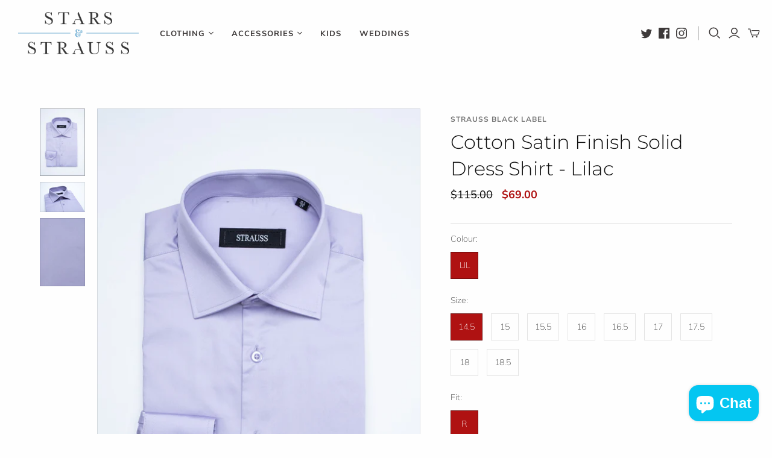

--- FILE ---
content_type: text/html; charset=utf-8
request_url: https://shop.stars-strauss.com/products/cotton-satin-finish-solid-dress-shirt-lilac
body_size: 34228
content:
<!DOCTYPE html>
<html class="no-js no-touch">
<head>
  <meta charset="utf-8">
  <meta http-equiv="X-UA-Compatible" content="IE=edge">
  <meta name="viewport" content="width=device-width" />

  <title>
    Cotton Satin Finish Solid Dress Shirt - Lilac

    

    

    
      &ndash; Stars &amp; Strauss
    
  </title>

  
    <meta name="description" content="  Fabrication: Pure Cotton 100% Cotton  Features &amp;amp; Fit: No Pocket Soft Satin Finish Convertible Cuff - Button or Cuff Link Graduated Sleeve Length Slim Fit Tapered  Care: Machine Wash SKU 7612511   MSRP: $115.00  ">
  

  <link href="//shop.stars-strauss.com/cdn/shop/t/2/assets/theme.scss.css?v=152331810879236324281762185368" rel="stylesheet" type="text/css" media="all" />

  
  <link rel="shortcut icon" href="//shop.stars-strauss.com/cdn/shop/files/favicon-32x32_32x32.png?v=1614295669" type="image/png">


  
    <link rel="canonical" href="https://shop.stars-strauss.com/products/cotton-satin-finish-solid-dress-shirt-lilac" />
  

  















<meta property="og:site_name" content="Stars &amp; Strauss">
<meta property="og:url" content="https://shop.stars-strauss.com/products/cotton-satin-finish-solid-dress-shirt-lilac">
<meta property="og:title" content="Cotton Satin Finish Solid Dress Shirt - Lilac">
<meta property="og:type" content="website">
<meta property="og:description" content="  Fabrication: Pure Cotton 100% Cotton  Features &amp;amp; Fit: No Pocket Soft Satin Finish Convertible Cuff - Button or Cuff Link Graduated Sleeve Length Slim Fit Tapered  Care: Machine Wash SKU 7612511   MSRP: $115.00  ">




    
    
    

    
    
    <meta
      property="og:image"
      content="https://shop.stars-strauss.com/cdn/shop/products/NR762_LILAC_1_1200x1800.jpg?v=1589223540"
    />
    <meta
      property="og:image:secure_url"
      content="https://shop.stars-strauss.com/cdn/shop/products/NR762_LILAC_1_1200x1800.jpg?v=1589223540"
    />
    <meta property="og:image:width" content="1200" />
    <meta property="og:image:height" content="1800" />
    
    
    <meta property="og:image:alt" content="Social media image" />
  









  <meta name="twitter:site" content="@https://twitter.com/stars_strauss">








<meta name="twitter:title" content="Cotton Satin Finish Solid Dress Shirt - Lilac">
<meta name="twitter:description" content="  Fabrication: Pure Cotton 100% Cotton  Features &amp;amp; Fit: No Pocket Soft Satin Finish Convertible Cuff - Button or Cuff Link Graduated Sleeve Length Slim Fit Tapered  Care: Machine Wash SKU 7612511   MSRP: $115.00  ">


    
    
    
      
      
      <meta name="twitter:card" content="summary">
    
    
    <meta
      property="twitter:image"
      content="https://shop.stars-strauss.com/cdn/shop/products/NR762_LILAC_1_1200x1200_crop_center.jpg?v=1589223540"
    />
    <meta property="twitter:image:width" content="1200" />
    <meta property="twitter:image:height" content="1200" />
    
    
    <meta property="twitter:image:alt" content="Social media image" />
  



  <script>window.nfecShopVersion = '1766742920';window.nfecJsVersion = '449674';window.nfecCVersion = 63753</script><script>window.performance && window.performance.mark && window.performance.mark('shopify.content_for_header.start');</script><meta name="google-site-verification" content="qCEeqaVmBMVSq-J3Rd_J4vfNq-ROZeaCvQonHktX6gU">
<meta id="shopify-digital-wallet" name="shopify-digital-wallet" content="/26577698901/digital_wallets/dialog">
<meta name="shopify-checkout-api-token" content="2b1010e0aeb5d99ac29ce74cfe974f61">
<link rel="alternate" type="application/json+oembed" href="https://shop.stars-strauss.com/products/cotton-satin-finish-solid-dress-shirt-lilac.oembed">
<script async="async" src="/checkouts/internal/preloads.js?locale=en-CA"></script>
<link rel="preconnect" href="https://shop.app" crossorigin="anonymous">
<script async="async" src="https://shop.app/checkouts/internal/preloads.js?locale=en-CA&shop_id=26577698901" crossorigin="anonymous"></script>
<script id="apple-pay-shop-capabilities" type="application/json">{"shopId":26577698901,"countryCode":"CA","currencyCode":"CAD","merchantCapabilities":["supports3DS"],"merchantId":"gid:\/\/shopify\/Shop\/26577698901","merchantName":"Stars \u0026 Strauss","requiredBillingContactFields":["postalAddress","email","phone"],"requiredShippingContactFields":["postalAddress","email","phone"],"shippingType":"shipping","supportedNetworks":["visa","masterCard","amex","discover","interac","jcb"],"total":{"type":"pending","label":"Stars \u0026 Strauss","amount":"1.00"},"shopifyPaymentsEnabled":true,"supportsSubscriptions":true}</script>
<script id="shopify-features" type="application/json">{"accessToken":"2b1010e0aeb5d99ac29ce74cfe974f61","betas":["rich-media-storefront-analytics"],"domain":"shop.stars-strauss.com","predictiveSearch":true,"shopId":26577698901,"locale":"en"}</script>
<script>var Shopify = Shopify || {};
Shopify.shop = "stars-mens-shops.myshopify.com";
Shopify.locale = "en";
Shopify.currency = {"active":"CAD","rate":"1.0"};
Shopify.country = "CA";
Shopify.theme = {"name":"Atlantic","id":81419567189,"schema_name":"Atlantic","schema_version":"14.3.0","theme_store_id":566,"role":"main"};
Shopify.theme.handle = "null";
Shopify.theme.style = {"id":null,"handle":null};
Shopify.cdnHost = "shop.stars-strauss.com/cdn";
Shopify.routes = Shopify.routes || {};
Shopify.routes.root = "/";</script>
<script type="module">!function(o){(o.Shopify=o.Shopify||{}).modules=!0}(window);</script>
<script>!function(o){function n(){var o=[];function n(){o.push(Array.prototype.slice.apply(arguments))}return n.q=o,n}var t=o.Shopify=o.Shopify||{};t.loadFeatures=n(),t.autoloadFeatures=n()}(window);</script>
<script>
  window.ShopifyPay = window.ShopifyPay || {};
  window.ShopifyPay.apiHost = "shop.app\/pay";
  window.ShopifyPay.redirectState = null;
</script>
<script id="shop-js-analytics" type="application/json">{"pageType":"product"}</script>
<script defer="defer" async type="module" src="//shop.stars-strauss.com/cdn/shopifycloud/shop-js/modules/v2/client.init-shop-cart-sync_DtuiiIyl.en.esm.js"></script>
<script defer="defer" async type="module" src="//shop.stars-strauss.com/cdn/shopifycloud/shop-js/modules/v2/chunk.common_CUHEfi5Q.esm.js"></script>
<script type="module">
  await import("//shop.stars-strauss.com/cdn/shopifycloud/shop-js/modules/v2/client.init-shop-cart-sync_DtuiiIyl.en.esm.js");
await import("//shop.stars-strauss.com/cdn/shopifycloud/shop-js/modules/v2/chunk.common_CUHEfi5Q.esm.js");

  window.Shopify.SignInWithShop?.initShopCartSync?.({"fedCMEnabled":true,"windoidEnabled":true});

</script>
<script>
  window.Shopify = window.Shopify || {};
  if (!window.Shopify.featureAssets) window.Shopify.featureAssets = {};
  window.Shopify.featureAssets['shop-js'] = {"shop-cart-sync":["modules/v2/client.shop-cart-sync_DFoTY42P.en.esm.js","modules/v2/chunk.common_CUHEfi5Q.esm.js"],"init-fed-cm":["modules/v2/client.init-fed-cm_D2UNy1i2.en.esm.js","modules/v2/chunk.common_CUHEfi5Q.esm.js"],"init-shop-email-lookup-coordinator":["modules/v2/client.init-shop-email-lookup-coordinator_BQEe2rDt.en.esm.js","modules/v2/chunk.common_CUHEfi5Q.esm.js"],"shop-cash-offers":["modules/v2/client.shop-cash-offers_3CTtReFF.en.esm.js","modules/v2/chunk.common_CUHEfi5Q.esm.js","modules/v2/chunk.modal_BewljZkx.esm.js"],"shop-button":["modules/v2/client.shop-button_C6oxCjDL.en.esm.js","modules/v2/chunk.common_CUHEfi5Q.esm.js"],"init-windoid":["modules/v2/client.init-windoid_5pix8xhK.en.esm.js","modules/v2/chunk.common_CUHEfi5Q.esm.js"],"avatar":["modules/v2/client.avatar_BTnouDA3.en.esm.js"],"init-shop-cart-sync":["modules/v2/client.init-shop-cart-sync_DtuiiIyl.en.esm.js","modules/v2/chunk.common_CUHEfi5Q.esm.js"],"shop-toast-manager":["modules/v2/client.shop-toast-manager_BYv_8cH1.en.esm.js","modules/v2/chunk.common_CUHEfi5Q.esm.js"],"pay-button":["modules/v2/client.pay-button_FnF9EIkY.en.esm.js","modules/v2/chunk.common_CUHEfi5Q.esm.js"],"shop-login-button":["modules/v2/client.shop-login-button_CH1KUpOf.en.esm.js","modules/v2/chunk.common_CUHEfi5Q.esm.js","modules/v2/chunk.modal_BewljZkx.esm.js"],"init-customer-accounts-sign-up":["modules/v2/client.init-customer-accounts-sign-up_aj7QGgYS.en.esm.js","modules/v2/client.shop-login-button_CH1KUpOf.en.esm.js","modules/v2/chunk.common_CUHEfi5Q.esm.js","modules/v2/chunk.modal_BewljZkx.esm.js"],"init-shop-for-new-customer-accounts":["modules/v2/client.init-shop-for-new-customer-accounts_NbnYRf_7.en.esm.js","modules/v2/client.shop-login-button_CH1KUpOf.en.esm.js","modules/v2/chunk.common_CUHEfi5Q.esm.js","modules/v2/chunk.modal_BewljZkx.esm.js"],"init-customer-accounts":["modules/v2/client.init-customer-accounts_ppedhqCH.en.esm.js","modules/v2/client.shop-login-button_CH1KUpOf.en.esm.js","modules/v2/chunk.common_CUHEfi5Q.esm.js","modules/v2/chunk.modal_BewljZkx.esm.js"],"shop-follow-button":["modules/v2/client.shop-follow-button_CMIBBa6u.en.esm.js","modules/v2/chunk.common_CUHEfi5Q.esm.js","modules/v2/chunk.modal_BewljZkx.esm.js"],"lead-capture":["modules/v2/client.lead-capture_But0hIyf.en.esm.js","modules/v2/chunk.common_CUHEfi5Q.esm.js","modules/v2/chunk.modal_BewljZkx.esm.js"],"checkout-modal":["modules/v2/client.checkout-modal_BBxc70dQ.en.esm.js","modules/v2/chunk.common_CUHEfi5Q.esm.js","modules/v2/chunk.modal_BewljZkx.esm.js"],"shop-login":["modules/v2/client.shop-login_hM3Q17Kl.en.esm.js","modules/v2/chunk.common_CUHEfi5Q.esm.js","modules/v2/chunk.modal_BewljZkx.esm.js"],"payment-terms":["modules/v2/client.payment-terms_CAtGlQYS.en.esm.js","modules/v2/chunk.common_CUHEfi5Q.esm.js","modules/v2/chunk.modal_BewljZkx.esm.js"]};
</script>
<script>(function() {
  var isLoaded = false;
  function asyncLoad() {
    if (isLoaded) return;
    isLoaded = true;
    var urls = ["https:\/\/d5zu2f4xvqanl.cloudfront.net\/42\/fe\/loader_2.js?shop=stars-mens-shops.myshopify.com"];
    for (var i = 0; i < urls.length; i++) {
      var s = document.createElement('script');
      s.type = 'text/javascript';
      s.async = true;
      s.src = urls[i];
      var x = document.getElementsByTagName('script')[0];
      x.parentNode.insertBefore(s, x);
    }
  };
  if(window.attachEvent) {
    window.attachEvent('onload', asyncLoad);
  } else {
    window.addEventListener('load', asyncLoad, false);
  }
})();</script>
<script id="__st">var __st={"a":26577698901,"offset":-18000,"reqid":"0811f4b2-f5a8-43b0-a9fc-381c564aea4e-1766811737","pageurl":"shop.stars-strauss.com\/products\/cotton-satin-finish-solid-dress-shirt-lilac","u":"fe0e6c7efe4c","p":"product","rtyp":"product","rid":4635121188949};</script>
<script>window.ShopifyPaypalV4VisibilityTracking = true;</script>
<script id="captcha-bootstrap">!function(){'use strict';const t='contact',e='account',n='new_comment',o=[[t,t],['blogs',n],['comments',n],[t,'customer']],c=[[e,'customer_login'],[e,'guest_login'],[e,'recover_customer_password'],[e,'create_customer']],r=t=>t.map((([t,e])=>`form[action*='/${t}']:not([data-nocaptcha='true']) input[name='form_type'][value='${e}']`)).join(','),a=t=>()=>t?[...document.querySelectorAll(t)].map((t=>t.form)):[];function s(){const t=[...o],e=r(t);return a(e)}const i='password',u='form_key',d=['recaptcha-v3-token','g-recaptcha-response','h-captcha-response',i],f=()=>{try{return window.sessionStorage}catch{return}},m='__shopify_v',_=t=>t.elements[u];function p(t,e,n=!1){try{const o=window.sessionStorage,c=JSON.parse(o.getItem(e)),{data:r}=function(t){const{data:e,action:n}=t;return t[m]||n?{data:e,action:n}:{data:t,action:n}}(c);for(const[e,n]of Object.entries(r))t.elements[e]&&(t.elements[e].value=n);n&&o.removeItem(e)}catch(o){console.error('form repopulation failed',{error:o})}}const l='form_type',E='cptcha';function T(t){t.dataset[E]=!0}const w=window,h=w.document,L='Shopify',v='ce_forms',y='captcha';let A=!1;((t,e)=>{const n=(g='f06e6c50-85a8-45c8-87d0-21a2b65856fe',I='https://cdn.shopify.com/shopifycloud/storefront-forms-hcaptcha/ce_storefront_forms_captcha_hcaptcha.v1.5.2.iife.js',D={infoText:'Protected by hCaptcha',privacyText:'Privacy',termsText:'Terms'},(t,e,n)=>{const o=w[L][v],c=o.bindForm;if(c)return c(t,g,e,D).then(n);var r;o.q.push([[t,g,e,D],n]),r=I,A||(h.body.append(Object.assign(h.createElement('script'),{id:'captcha-provider',async:!0,src:r})),A=!0)});var g,I,D;w[L]=w[L]||{},w[L][v]=w[L][v]||{},w[L][v].q=[],w[L][y]=w[L][y]||{},w[L][y].protect=function(t,e){n(t,void 0,e),T(t)},Object.freeze(w[L][y]),function(t,e,n,w,h,L){const[v,y,A,g]=function(t,e,n){const i=e?o:[],u=t?c:[],d=[...i,...u],f=r(d),m=r(i),_=r(d.filter((([t,e])=>n.includes(e))));return[a(f),a(m),a(_),s()]}(w,h,L),I=t=>{const e=t.target;return e instanceof HTMLFormElement?e:e&&e.form},D=t=>v().includes(t);t.addEventListener('submit',(t=>{const e=I(t);if(!e)return;const n=D(e)&&!e.dataset.hcaptchaBound&&!e.dataset.recaptchaBound,o=_(e),c=g().includes(e)&&(!o||!o.value);(n||c)&&t.preventDefault(),c&&!n&&(function(t){try{if(!f())return;!function(t){const e=f();if(!e)return;const n=_(t);if(!n)return;const o=n.value;o&&e.removeItem(o)}(t);const e=Array.from(Array(32),(()=>Math.random().toString(36)[2])).join('');!function(t,e){_(t)||t.append(Object.assign(document.createElement('input'),{type:'hidden',name:u})),t.elements[u].value=e}(t,e),function(t,e){const n=f();if(!n)return;const o=[...t.querySelectorAll(`input[type='${i}']`)].map((({name:t})=>t)),c=[...d,...o],r={};for(const[a,s]of new FormData(t).entries())c.includes(a)||(r[a]=s);n.setItem(e,JSON.stringify({[m]:1,action:t.action,data:r}))}(t,e)}catch(e){console.error('failed to persist form',e)}}(e),e.submit())}));const S=(t,e)=>{t&&!t.dataset[E]&&(n(t,e.some((e=>e===t))),T(t))};for(const o of['focusin','change'])t.addEventListener(o,(t=>{const e=I(t);D(e)&&S(e,y())}));const B=e.get('form_key'),M=e.get(l),P=B&&M;t.addEventListener('DOMContentLoaded',(()=>{const t=y();if(P)for(const e of t)e.elements[l].value===M&&p(e,B);[...new Set([...A(),...v().filter((t=>'true'===t.dataset.shopifyCaptcha))])].forEach((e=>S(e,t)))}))}(h,new URLSearchParams(w.location.search),n,t,e,['guest_login'])})(!0,!0)}();</script>
<script integrity="sha256-4kQ18oKyAcykRKYeNunJcIwy7WH5gtpwJnB7kiuLZ1E=" data-source-attribution="shopify.loadfeatures" defer="defer" src="//shop.stars-strauss.com/cdn/shopifycloud/storefront/assets/storefront/load_feature-a0a9edcb.js" crossorigin="anonymous"></script>
<script crossorigin="anonymous" defer="defer" src="//shop.stars-strauss.com/cdn/shopifycloud/storefront/assets/shopify_pay/storefront-65b4c6d7.js?v=20250812"></script>
<script data-source-attribution="shopify.dynamic_checkout.dynamic.init">var Shopify=Shopify||{};Shopify.PaymentButton=Shopify.PaymentButton||{isStorefrontPortableWallets:!0,init:function(){window.Shopify.PaymentButton.init=function(){};var t=document.createElement("script");t.src="https://shop.stars-strauss.com/cdn/shopifycloud/portable-wallets/latest/portable-wallets.en.js",t.type="module",document.head.appendChild(t)}};
</script>
<script data-source-attribution="shopify.dynamic_checkout.buyer_consent">
  function portableWalletsHideBuyerConsent(e){var t=document.getElementById("shopify-buyer-consent"),n=document.getElementById("shopify-subscription-policy-button");t&&n&&(t.classList.add("hidden"),t.setAttribute("aria-hidden","true"),n.removeEventListener("click",e))}function portableWalletsShowBuyerConsent(e){var t=document.getElementById("shopify-buyer-consent"),n=document.getElementById("shopify-subscription-policy-button");t&&n&&(t.classList.remove("hidden"),t.removeAttribute("aria-hidden"),n.addEventListener("click",e))}window.Shopify?.PaymentButton&&(window.Shopify.PaymentButton.hideBuyerConsent=portableWalletsHideBuyerConsent,window.Shopify.PaymentButton.showBuyerConsent=portableWalletsShowBuyerConsent);
</script>
<script data-source-attribution="shopify.dynamic_checkout.cart.bootstrap">document.addEventListener("DOMContentLoaded",(function(){function t(){return document.querySelector("shopify-accelerated-checkout-cart, shopify-accelerated-checkout")}if(t())Shopify.PaymentButton.init();else{new MutationObserver((function(e,n){t()&&(Shopify.PaymentButton.init(),n.disconnect())})).observe(document.body,{childList:!0,subtree:!0})}}));
</script>
<link id="shopify-accelerated-checkout-styles" rel="stylesheet" media="screen" href="https://shop.stars-strauss.com/cdn/shopifycloud/portable-wallets/latest/accelerated-checkout-backwards-compat.css" crossorigin="anonymous">
<style id="shopify-accelerated-checkout-cart">
        #shopify-buyer-consent {
  margin-top: 1em;
  display: inline-block;
  width: 100%;
}

#shopify-buyer-consent.hidden {
  display: none;
}

#shopify-subscription-policy-button {
  background: none;
  border: none;
  padding: 0;
  text-decoration: underline;
  font-size: inherit;
  cursor: pointer;
}

#shopify-subscription-policy-button::before {
  box-shadow: none;
}

      </style>

<script>window.performance && window.performance.mark && window.performance.mark('shopify.content_for_header.end');</script>

  <script>
    document.documentElement.className=document.documentElement.className.replace(/\bno-js\b/,'js');
    if(window.Shopify&&window.Shopify.designMode)document.documentElement.className+=' in-theme-editor';
    if(('ontouchstart' in window)||window.DocumentTouch&&document instanceof DocumentTouch)document.documentElement.className=document.documentElement.className.replace(/\bno-touch\b/,'has-touch');
  </script>

  
<script>
  window.Theme = {};
  Theme.version = "14.3.0";
  Theme.products = new Array();
  Theme.shippingCalcErrorMessage = "Error: zip / postal code --error_message--";
  Theme.shippingCalcMultiRates = "There are --number_of_rates-- shipping rates available for --address--, starting at --rate--.";
  Theme.shippingCalcOneRate = "There is one shipping rate available for --address--.";
  Theme.shippingCalcNoRates = "We do not ship to this destination.";
  Theme.shippingCalcRateValues = "--rate_title-- at --rate--";
  Theme.userLoggedIn = false;
  Theme.userAddress = '';
  Theme.centerHeader = false;

  Theme.cartItemsOne = "item";
  Theme.cartItemsOther = "items";

  Theme.addToCart = "Add to cart";
  Theme.soldOut = "Sold out";
  Theme.unavailable = "Unavailable";
  Theme.routes = {
    "root_url": "/",
    "account_url": "/account",
    "account_login_url": "https://shop.stars-strauss.com/customer_authentication/redirect?locale=en&region_country=CA",
    "account_logout_url": "/account/logout",
    "account_register_url": "https://shopify.com/26577698901/account?locale=en",
    "account_addresses_url": "/account/addresses",
    "collections_url": "/collections",
    "all_products_collection_url": "/collections/all",
    "search_url": "/search",
    "cart_url": "/cart",
    "cart_add_url": "/cart/add",
    "cart_change_url": "/cart/change",
    "cart_clear_url": "/cart/clear",
    "product_recommendations_url": "/recommendations/products"
  };
</script>

<!-- Global site tag (gtag.js) - Google Ads: 608890938 -->
<script async src="https://www.googletagmanager.com/gtag/js?id=AW-608890938"></script>
<script>
  window.dataLayer = window.dataLayer || [];
  function gtag(){dataLayer.push(arguments);}
  gtag('js', new Date());

  gtag('config', 'AW-608890938');
</script>



  <script src="https://cdn.shopify.com/extensions/7bc9bb47-adfa-4267-963e-cadee5096caf/inbox-1252/assets/inbox-chat-loader.js" type="text/javascript" defer="defer"></script>
<link href="https://monorail-edge.shopifysvc.com" rel="dns-prefetch">
<script>(function(){if ("sendBeacon" in navigator && "performance" in window) {try {var session_token_from_headers = performance.getEntriesByType('navigation')[0].serverTiming.find(x => x.name == '_s').description;} catch {var session_token_from_headers = undefined;}var session_cookie_matches = document.cookie.match(/_shopify_s=([^;]*)/);var session_token_from_cookie = session_cookie_matches && session_cookie_matches.length === 2 ? session_cookie_matches[1] : "";var session_token = session_token_from_headers || session_token_from_cookie || "";function handle_abandonment_event(e) {var entries = performance.getEntries().filter(function(entry) {return /monorail-edge.shopifysvc.com/.test(entry.name);});if (!window.abandonment_tracked && entries.length === 0) {window.abandonment_tracked = true;var currentMs = Date.now();var navigation_start = performance.timing.navigationStart;var payload = {shop_id: 26577698901,url: window.location.href,navigation_start,duration: currentMs - navigation_start,session_token,page_type: "product"};window.navigator.sendBeacon("https://monorail-edge.shopifysvc.com/v1/produce", JSON.stringify({schema_id: "online_store_buyer_site_abandonment/1.1",payload: payload,metadata: {event_created_at_ms: currentMs,event_sent_at_ms: currentMs}}));}}window.addEventListener('pagehide', handle_abandonment_event);}}());</script>
<script id="web-pixels-manager-setup">(function e(e,d,r,n,o){if(void 0===o&&(o={}),!Boolean(null===(a=null===(i=window.Shopify)||void 0===i?void 0:i.analytics)||void 0===a?void 0:a.replayQueue)){var i,a;window.Shopify=window.Shopify||{};var t=window.Shopify;t.analytics=t.analytics||{};var s=t.analytics;s.replayQueue=[],s.publish=function(e,d,r){return s.replayQueue.push([e,d,r]),!0};try{self.performance.mark("wpm:start")}catch(e){}var l=function(){var e={modern:/Edge?\/(1{2}[4-9]|1[2-9]\d|[2-9]\d{2}|\d{4,})\.\d+(\.\d+|)|Firefox\/(1{2}[4-9]|1[2-9]\d|[2-9]\d{2}|\d{4,})\.\d+(\.\d+|)|Chrom(ium|e)\/(9{2}|\d{3,})\.\d+(\.\d+|)|(Maci|X1{2}).+ Version\/(15\.\d+|(1[6-9]|[2-9]\d|\d{3,})\.\d+)([,.]\d+|)( \(\w+\)|)( Mobile\/\w+|) Safari\/|Chrome.+OPR\/(9{2}|\d{3,})\.\d+\.\d+|(CPU[ +]OS|iPhone[ +]OS|CPU[ +]iPhone|CPU IPhone OS|CPU iPad OS)[ +]+(15[._]\d+|(1[6-9]|[2-9]\d|\d{3,})[._]\d+)([._]\d+|)|Android:?[ /-](13[3-9]|1[4-9]\d|[2-9]\d{2}|\d{4,})(\.\d+|)(\.\d+|)|Android.+Firefox\/(13[5-9]|1[4-9]\d|[2-9]\d{2}|\d{4,})\.\d+(\.\d+|)|Android.+Chrom(ium|e)\/(13[3-9]|1[4-9]\d|[2-9]\d{2}|\d{4,})\.\d+(\.\d+|)|SamsungBrowser\/([2-9]\d|\d{3,})\.\d+/,legacy:/Edge?\/(1[6-9]|[2-9]\d|\d{3,})\.\d+(\.\d+|)|Firefox\/(5[4-9]|[6-9]\d|\d{3,})\.\d+(\.\d+|)|Chrom(ium|e)\/(5[1-9]|[6-9]\d|\d{3,})\.\d+(\.\d+|)([\d.]+$|.*Safari\/(?![\d.]+ Edge\/[\d.]+$))|(Maci|X1{2}).+ Version\/(10\.\d+|(1[1-9]|[2-9]\d|\d{3,})\.\d+)([,.]\d+|)( \(\w+\)|)( Mobile\/\w+|) Safari\/|Chrome.+OPR\/(3[89]|[4-9]\d|\d{3,})\.\d+\.\d+|(CPU[ +]OS|iPhone[ +]OS|CPU[ +]iPhone|CPU IPhone OS|CPU iPad OS)[ +]+(10[._]\d+|(1[1-9]|[2-9]\d|\d{3,})[._]\d+)([._]\d+|)|Android:?[ /-](13[3-9]|1[4-9]\d|[2-9]\d{2}|\d{4,})(\.\d+|)(\.\d+|)|Mobile Safari.+OPR\/([89]\d|\d{3,})\.\d+\.\d+|Android.+Firefox\/(13[5-9]|1[4-9]\d|[2-9]\d{2}|\d{4,})\.\d+(\.\d+|)|Android.+Chrom(ium|e)\/(13[3-9]|1[4-9]\d|[2-9]\d{2}|\d{4,})\.\d+(\.\d+|)|Android.+(UC? ?Browser|UCWEB|U3)[ /]?(15\.([5-9]|\d{2,})|(1[6-9]|[2-9]\d|\d{3,})\.\d+)\.\d+|SamsungBrowser\/(5\.\d+|([6-9]|\d{2,})\.\d+)|Android.+MQ{2}Browser\/(14(\.(9|\d{2,})|)|(1[5-9]|[2-9]\d|\d{3,})(\.\d+|))(\.\d+|)|K[Aa][Ii]OS\/(3\.\d+|([4-9]|\d{2,})\.\d+)(\.\d+|)/},d=e.modern,r=e.legacy,n=navigator.userAgent;return n.match(d)?"modern":n.match(r)?"legacy":"unknown"}(),u="modern"===l?"modern":"legacy",c=(null!=n?n:{modern:"",legacy:""})[u],f=function(e){return[e.baseUrl,"/wpm","/b",e.hashVersion,"modern"===e.buildTarget?"m":"l",".js"].join("")}({baseUrl:d,hashVersion:r,buildTarget:u}),m=function(e){var d=e.version,r=e.bundleTarget,n=e.surface,o=e.pageUrl,i=e.monorailEndpoint;return{emit:function(e){var a=e.status,t=e.errorMsg,s=(new Date).getTime(),l=JSON.stringify({metadata:{event_sent_at_ms:s},events:[{schema_id:"web_pixels_manager_load/3.1",payload:{version:d,bundle_target:r,page_url:o,status:a,surface:n,error_msg:t},metadata:{event_created_at_ms:s}}]});if(!i)return console&&console.warn&&console.warn("[Web Pixels Manager] No Monorail endpoint provided, skipping logging."),!1;try{return self.navigator.sendBeacon.bind(self.navigator)(i,l)}catch(e){}var u=new XMLHttpRequest;try{return u.open("POST",i,!0),u.setRequestHeader("Content-Type","text/plain"),u.send(l),!0}catch(e){return console&&console.warn&&console.warn("[Web Pixels Manager] Got an unhandled error while logging to Monorail."),!1}}}}({version:r,bundleTarget:l,surface:e.surface,pageUrl:self.location.href,monorailEndpoint:e.monorailEndpoint});try{o.browserTarget=l,function(e){var d=e.src,r=e.async,n=void 0===r||r,o=e.onload,i=e.onerror,a=e.sri,t=e.scriptDataAttributes,s=void 0===t?{}:t,l=document.createElement("script"),u=document.querySelector("head"),c=document.querySelector("body");if(l.async=n,l.src=d,a&&(l.integrity=a,l.crossOrigin="anonymous"),s)for(var f in s)if(Object.prototype.hasOwnProperty.call(s,f))try{l.dataset[f]=s[f]}catch(e){}if(o&&l.addEventListener("load",o),i&&l.addEventListener("error",i),u)u.appendChild(l);else{if(!c)throw new Error("Did not find a head or body element to append the script");c.appendChild(l)}}({src:f,async:!0,onload:function(){if(!function(){var e,d;return Boolean(null===(d=null===(e=window.Shopify)||void 0===e?void 0:e.analytics)||void 0===d?void 0:d.initialized)}()){var d=window.webPixelsManager.init(e)||void 0;if(d){var r=window.Shopify.analytics;r.replayQueue.forEach((function(e){var r=e[0],n=e[1],o=e[2];d.publishCustomEvent(r,n,o)})),r.replayQueue=[],r.publish=d.publishCustomEvent,r.visitor=d.visitor,r.initialized=!0}}},onerror:function(){return m.emit({status:"failed",errorMsg:"".concat(f," has failed to load")})},sri:function(e){var d=/^sha384-[A-Za-z0-9+/=]+$/;return"string"==typeof e&&d.test(e)}(c)?c:"",scriptDataAttributes:o}),m.emit({status:"loading"})}catch(e){m.emit({status:"failed",errorMsg:(null==e?void 0:e.message)||"Unknown error"})}}})({shopId: 26577698901,storefrontBaseUrl: "https://shop.stars-strauss.com",extensionsBaseUrl: "https://extensions.shopifycdn.com/cdn/shopifycloud/web-pixels-manager",monorailEndpoint: "https://monorail-edge.shopifysvc.com/unstable/produce_batch",surface: "storefront-renderer",enabledBetaFlags: ["2dca8a86","a0d5f9d2"],webPixelsConfigList: [{"id":"835092798","configuration":"{\"config\":\"{\\\"pixel_id\\\":\\\"AW-608890938\\\",\\\"target_country\\\":\\\"CA\\\",\\\"gtag_events\\\":[{\\\"type\\\":\\\"search\\\",\\\"action_label\\\":\\\"AW-608890938\\\/fPtlCJKUn-0BELrgq6IC\\\"},{\\\"type\\\":\\\"begin_checkout\\\",\\\"action_label\\\":\\\"AW-608890938\\\/PYOwCI-Un-0BELrgq6IC\\\"},{\\\"type\\\":\\\"view_item\\\",\\\"action_label\\\":[\\\"AW-608890938\\\/nmZcCImUn-0BELrgq6IC\\\",\\\"MC-QB78JB4ECM\\\"]},{\\\"type\\\":\\\"purchase\\\",\\\"action_label\\\":[\\\"AW-608890938\\\/ZhDPCIaUn-0BELrgq6IC\\\",\\\"MC-QB78JB4ECM\\\"]},{\\\"type\\\":\\\"page_view\\\",\\\"action_label\\\":[\\\"AW-608890938\\\/V4ExCIOUn-0BELrgq6IC\\\",\\\"MC-QB78JB4ECM\\\"]},{\\\"type\\\":\\\"add_payment_info\\\",\\\"action_label\\\":\\\"AW-608890938\\\/StRHCJWUn-0BELrgq6IC\\\"},{\\\"type\\\":\\\"add_to_cart\\\",\\\"action_label\\\":\\\"AW-608890938\\\/j8SKCIyUn-0BELrgq6IC\\\"}],\\\"enable_monitoring_mode\\\":false}\"}","eventPayloadVersion":"v1","runtimeContext":"OPEN","scriptVersion":"b2a88bafab3e21179ed38636efcd8a93","type":"APP","apiClientId":1780363,"privacyPurposes":[],"dataSharingAdjustments":{"protectedCustomerApprovalScopes":["read_customer_address","read_customer_email","read_customer_name","read_customer_personal_data","read_customer_phone"]}},{"id":"324370750","configuration":"{\"pixel_id\":\"612234179372120\",\"pixel_type\":\"facebook_pixel\",\"metaapp_system_user_token\":\"-\"}","eventPayloadVersion":"v1","runtimeContext":"OPEN","scriptVersion":"ca16bc87fe92b6042fbaa3acc2fbdaa6","type":"APP","apiClientId":2329312,"privacyPurposes":["ANALYTICS","MARKETING","SALE_OF_DATA"],"dataSharingAdjustments":{"protectedCustomerApprovalScopes":["read_customer_address","read_customer_email","read_customer_name","read_customer_personal_data","read_customer_phone"]}},{"id":"142639422","eventPayloadVersion":"v1","runtimeContext":"LAX","scriptVersion":"1","type":"CUSTOM","privacyPurposes":["ANALYTICS"],"name":"Google Analytics tag (migrated)"},{"id":"shopify-app-pixel","configuration":"{}","eventPayloadVersion":"v1","runtimeContext":"STRICT","scriptVersion":"0450","apiClientId":"shopify-pixel","type":"APP","privacyPurposes":["ANALYTICS","MARKETING"]},{"id":"shopify-custom-pixel","eventPayloadVersion":"v1","runtimeContext":"LAX","scriptVersion":"0450","apiClientId":"shopify-pixel","type":"CUSTOM","privacyPurposes":["ANALYTICS","MARKETING"]}],isMerchantRequest: false,initData: {"shop":{"name":"Stars \u0026 Strauss","paymentSettings":{"currencyCode":"CAD"},"myshopifyDomain":"stars-mens-shops.myshopify.com","countryCode":"CA","storefrontUrl":"https:\/\/shop.stars-strauss.com"},"customer":null,"cart":null,"checkout":null,"productVariants":[{"price":{"amount":69.0,"currencyCode":"CAD"},"product":{"title":"Cotton Satin Finish Solid Dress Shirt - Lilac","vendor":"Strauss Black Label","id":"4635121188949","untranslatedTitle":"Cotton Satin Finish Solid Dress Shirt - Lilac","url":"\/products\/cotton-satin-finish-solid-dress-shirt-lilac","type":""},"id":"32186657407061","image":{"src":"\/\/shop.stars-strauss.com\/cdn\/shop\/products\/NR762_LILAC_1.jpg?v=1589223540"},"sku":"7612521","title":"LIL \/ 14.5 \/ R","untranslatedTitle":"LIL \/ 14.5 \/ R"},{"price":{"amount":69.0,"currencyCode":"CAD"},"product":{"title":"Cotton Satin Finish Solid Dress Shirt - Lilac","vendor":"Strauss Black Label","id":"4635121188949","untranslatedTitle":"Cotton Satin Finish Solid Dress Shirt - Lilac","url":"\/products\/cotton-satin-finish-solid-dress-shirt-lilac","type":""},"id":"32186657439829","image":{"src":"\/\/shop.stars-strauss.com\/cdn\/shop\/products\/NR762_LILAC_1.jpg?v=1589223540"},"sku":"7612521","title":"LIL \/ 15 \/ R","untranslatedTitle":"LIL \/ 15 \/ R"},{"price":{"amount":69.0,"currencyCode":"CAD"},"product":{"title":"Cotton Satin Finish Solid Dress Shirt - Lilac","vendor":"Strauss Black Label","id":"4635121188949","untranslatedTitle":"Cotton Satin Finish Solid Dress Shirt - Lilac","url":"\/products\/cotton-satin-finish-solid-dress-shirt-lilac","type":""},"id":"32186657472597","image":{"src":"\/\/shop.stars-strauss.com\/cdn\/shop\/products\/NR762_LILAC_1.jpg?v=1589223540"},"sku":"7612531","title":"LIL \/ 15.5 \/ R","untranslatedTitle":"LIL \/ 15.5 \/ R"},{"price":{"amount":69.0,"currencyCode":"CAD"},"product":{"title":"Cotton Satin Finish Solid Dress Shirt - Lilac","vendor":"Strauss Black Label","id":"4635121188949","untranslatedTitle":"Cotton Satin Finish Solid Dress Shirt - Lilac","url":"\/products\/cotton-satin-finish-solid-dress-shirt-lilac","type":""},"id":"32186657505365","image":{"src":"\/\/shop.stars-strauss.com\/cdn\/shop\/products\/NR762_LILAC_1.jpg?v=1589223540"},"sku":"7612541","title":"LIL \/ 16 \/ R","untranslatedTitle":"LIL \/ 16 \/ R"},{"price":{"amount":69.0,"currencyCode":"CAD"},"product":{"title":"Cotton Satin Finish Solid Dress Shirt - Lilac","vendor":"Strauss Black Label","id":"4635121188949","untranslatedTitle":"Cotton Satin Finish Solid Dress Shirt - Lilac","url":"\/products\/cotton-satin-finish-solid-dress-shirt-lilac","type":""},"id":"32186657538133","image":{"src":"\/\/shop.stars-strauss.com\/cdn\/shop\/products\/NR762_LILAC_1.jpg?v=1589223540"},"sku":"7612551","title":"LIL \/ 16.5 \/ R","untranslatedTitle":"LIL \/ 16.5 \/ R"},{"price":{"amount":69.0,"currencyCode":"CAD"},"product":{"title":"Cotton Satin Finish Solid Dress Shirt - Lilac","vendor":"Strauss Black Label","id":"4635121188949","untranslatedTitle":"Cotton Satin Finish Solid Dress Shirt - Lilac","url":"\/products\/cotton-satin-finish-solid-dress-shirt-lilac","type":""},"id":"32186657570901","image":{"src":"\/\/shop.stars-strauss.com\/cdn\/shop\/products\/NR762_LILAC_1.jpg?v=1589223540"},"sku":"7612561","title":"LIL \/ 17 \/ R","untranslatedTitle":"LIL \/ 17 \/ R"},{"price":{"amount":69.0,"currencyCode":"CAD"},"product":{"title":"Cotton Satin Finish Solid Dress Shirt - Lilac","vendor":"Strauss Black Label","id":"4635121188949","untranslatedTitle":"Cotton Satin Finish Solid Dress Shirt - Lilac","url":"\/products\/cotton-satin-finish-solid-dress-shirt-lilac","type":""},"id":"32186657603669","image":{"src":"\/\/shop.stars-strauss.com\/cdn\/shop\/products\/NR762_LILAC_1.jpg?v=1589223540"},"sku":"7612571","title":"LIL \/ 17.5 \/ R","untranslatedTitle":"LIL \/ 17.5 \/ R"},{"price":{"amount":69.0,"currencyCode":"CAD"},"product":{"title":"Cotton Satin Finish Solid Dress Shirt - Lilac","vendor":"Strauss Black Label","id":"4635121188949","untranslatedTitle":"Cotton Satin Finish Solid Dress Shirt - Lilac","url":"\/products\/cotton-satin-finish-solid-dress-shirt-lilac","type":""},"id":"32186657636437","image":{"src":"\/\/shop.stars-strauss.com\/cdn\/shop\/products\/NR762_LILAC_1.jpg?v=1589223540"},"sku":"7612581","title":"LIL \/ 18 \/ R","untranslatedTitle":"LIL \/ 18 \/ R"},{"price":{"amount":69.0,"currencyCode":"CAD"},"product":{"title":"Cotton Satin Finish Solid Dress Shirt - Lilac","vendor":"Strauss Black Label","id":"4635121188949","untranslatedTitle":"Cotton Satin Finish Solid Dress Shirt - Lilac","url":"\/products\/cotton-satin-finish-solid-dress-shirt-lilac","type":""},"id":"32186657669205","image":{"src":"\/\/shop.stars-strauss.com\/cdn\/shop\/products\/NR762_LILAC_1.jpg?v=1589223540"},"sku":"7612591","title":"LIL \/ 18.5 \/ R","untranslatedTitle":"LIL \/ 18.5 \/ R"}],"purchasingCompany":null},},"https://shop.stars-strauss.com/cdn","da62cc92w68dfea28pcf9825a4m392e00d0",{"modern":"","legacy":""},{"shopId":"26577698901","storefrontBaseUrl":"https:\/\/shop.stars-strauss.com","extensionBaseUrl":"https:\/\/extensions.shopifycdn.com\/cdn\/shopifycloud\/web-pixels-manager","surface":"storefront-renderer","enabledBetaFlags":"[\"2dca8a86\", \"a0d5f9d2\"]","isMerchantRequest":"false","hashVersion":"da62cc92w68dfea28pcf9825a4m392e00d0","publish":"custom","events":"[[\"page_viewed\",{}],[\"product_viewed\",{\"productVariant\":{\"price\":{\"amount\":69.0,\"currencyCode\":\"CAD\"},\"product\":{\"title\":\"Cotton Satin Finish Solid Dress Shirt - Lilac\",\"vendor\":\"Strauss Black Label\",\"id\":\"4635121188949\",\"untranslatedTitle\":\"Cotton Satin Finish Solid Dress Shirt - Lilac\",\"url\":\"\/products\/cotton-satin-finish-solid-dress-shirt-lilac\",\"type\":\"\"},\"id\":\"32186657407061\",\"image\":{\"src\":\"\/\/shop.stars-strauss.com\/cdn\/shop\/products\/NR762_LILAC_1.jpg?v=1589223540\"},\"sku\":\"7612521\",\"title\":\"LIL \/ 14.5 \/ R\",\"untranslatedTitle\":\"LIL \/ 14.5 \/ R\"}}]]"});</script><script>
  window.ShopifyAnalytics = window.ShopifyAnalytics || {};
  window.ShopifyAnalytics.meta = window.ShopifyAnalytics.meta || {};
  window.ShopifyAnalytics.meta.currency = 'CAD';
  var meta = {"product":{"id":4635121188949,"gid":"gid:\/\/shopify\/Product\/4635121188949","vendor":"Strauss Black Label","type":"","handle":"cotton-satin-finish-solid-dress-shirt-lilac","variants":[{"id":32186657407061,"price":6900,"name":"Cotton Satin Finish Solid Dress Shirt - Lilac - LIL \/ 14.5 \/ R","public_title":"LIL \/ 14.5 \/ R","sku":"7612521"},{"id":32186657439829,"price":6900,"name":"Cotton Satin Finish Solid Dress Shirt - Lilac - LIL \/ 15 \/ R","public_title":"LIL \/ 15 \/ R","sku":"7612521"},{"id":32186657472597,"price":6900,"name":"Cotton Satin Finish Solid Dress Shirt - Lilac - LIL \/ 15.5 \/ R","public_title":"LIL \/ 15.5 \/ R","sku":"7612531"},{"id":32186657505365,"price":6900,"name":"Cotton Satin Finish Solid Dress Shirt - Lilac - LIL \/ 16 \/ R","public_title":"LIL \/ 16 \/ R","sku":"7612541"},{"id":32186657538133,"price":6900,"name":"Cotton Satin Finish Solid Dress Shirt - Lilac - LIL \/ 16.5 \/ R","public_title":"LIL \/ 16.5 \/ R","sku":"7612551"},{"id":32186657570901,"price":6900,"name":"Cotton Satin Finish Solid Dress Shirt - Lilac - LIL \/ 17 \/ R","public_title":"LIL \/ 17 \/ R","sku":"7612561"},{"id":32186657603669,"price":6900,"name":"Cotton Satin Finish Solid Dress Shirt - Lilac - LIL \/ 17.5 \/ R","public_title":"LIL \/ 17.5 \/ R","sku":"7612571"},{"id":32186657636437,"price":6900,"name":"Cotton Satin Finish Solid Dress Shirt - Lilac - LIL \/ 18 \/ R","public_title":"LIL \/ 18 \/ R","sku":"7612581"},{"id":32186657669205,"price":6900,"name":"Cotton Satin Finish Solid Dress Shirt - Lilac - LIL \/ 18.5 \/ R","public_title":"LIL \/ 18.5 \/ R","sku":"7612591"}],"remote":false},"page":{"pageType":"product","resourceType":"product","resourceId":4635121188949,"requestId":"0811f4b2-f5a8-43b0-a9fc-381c564aea4e-1766811737"}};
  for (var attr in meta) {
    window.ShopifyAnalytics.meta[attr] = meta[attr];
  }
</script>
<script class="analytics">
  (function () {
    var customDocumentWrite = function(content) {
      var jquery = null;

      if (window.jQuery) {
        jquery = window.jQuery;
      } else if (window.Checkout && window.Checkout.$) {
        jquery = window.Checkout.$;
      }

      if (jquery) {
        jquery('body').append(content);
      }
    };

    var hasLoggedConversion = function(token) {
      if (token) {
        return document.cookie.indexOf('loggedConversion=' + token) !== -1;
      }
      return false;
    }

    var setCookieIfConversion = function(token) {
      if (token) {
        var twoMonthsFromNow = new Date(Date.now());
        twoMonthsFromNow.setMonth(twoMonthsFromNow.getMonth() + 2);

        document.cookie = 'loggedConversion=' + token + '; expires=' + twoMonthsFromNow;
      }
    }

    var trekkie = window.ShopifyAnalytics.lib = window.trekkie = window.trekkie || [];
    if (trekkie.integrations) {
      return;
    }
    trekkie.methods = [
      'identify',
      'page',
      'ready',
      'track',
      'trackForm',
      'trackLink'
    ];
    trekkie.factory = function(method) {
      return function() {
        var args = Array.prototype.slice.call(arguments);
        args.unshift(method);
        trekkie.push(args);
        return trekkie;
      };
    };
    for (var i = 0; i < trekkie.methods.length; i++) {
      var key = trekkie.methods[i];
      trekkie[key] = trekkie.factory(key);
    }
    trekkie.load = function(config) {
      trekkie.config = config || {};
      trekkie.config.initialDocumentCookie = document.cookie;
      var first = document.getElementsByTagName('script')[0];
      var script = document.createElement('script');
      script.type = 'text/javascript';
      script.onerror = function(e) {
        var scriptFallback = document.createElement('script');
        scriptFallback.type = 'text/javascript';
        scriptFallback.onerror = function(error) {
                var Monorail = {
      produce: function produce(monorailDomain, schemaId, payload) {
        var currentMs = new Date().getTime();
        var event = {
          schema_id: schemaId,
          payload: payload,
          metadata: {
            event_created_at_ms: currentMs,
            event_sent_at_ms: currentMs
          }
        };
        return Monorail.sendRequest("https://" + monorailDomain + "/v1/produce", JSON.stringify(event));
      },
      sendRequest: function sendRequest(endpointUrl, payload) {
        // Try the sendBeacon API
        if (window && window.navigator && typeof window.navigator.sendBeacon === 'function' && typeof window.Blob === 'function' && !Monorail.isIos12()) {
          var blobData = new window.Blob([payload], {
            type: 'text/plain'
          });

          if (window.navigator.sendBeacon(endpointUrl, blobData)) {
            return true;
          } // sendBeacon was not successful

        } // XHR beacon

        var xhr = new XMLHttpRequest();

        try {
          xhr.open('POST', endpointUrl);
          xhr.setRequestHeader('Content-Type', 'text/plain');
          xhr.send(payload);
        } catch (e) {
          console.log(e);
        }

        return false;
      },
      isIos12: function isIos12() {
        return window.navigator.userAgent.lastIndexOf('iPhone; CPU iPhone OS 12_') !== -1 || window.navigator.userAgent.lastIndexOf('iPad; CPU OS 12_') !== -1;
      }
    };
    Monorail.produce('monorail-edge.shopifysvc.com',
      'trekkie_storefront_load_errors/1.1',
      {shop_id: 26577698901,
      theme_id: 81419567189,
      app_name: "storefront",
      context_url: window.location.href,
      source_url: "//shop.stars-strauss.com/cdn/s/trekkie.storefront.8f32c7f0b513e73f3235c26245676203e1209161.min.js"});

        };
        scriptFallback.async = true;
        scriptFallback.src = '//shop.stars-strauss.com/cdn/s/trekkie.storefront.8f32c7f0b513e73f3235c26245676203e1209161.min.js';
        first.parentNode.insertBefore(scriptFallback, first);
      };
      script.async = true;
      script.src = '//shop.stars-strauss.com/cdn/s/trekkie.storefront.8f32c7f0b513e73f3235c26245676203e1209161.min.js';
      first.parentNode.insertBefore(script, first);
    };
    trekkie.load(
      {"Trekkie":{"appName":"storefront","development":false,"defaultAttributes":{"shopId":26577698901,"isMerchantRequest":null,"themeId":81419567189,"themeCityHash":"15905691088496782116","contentLanguage":"en","currency":"CAD","eventMetadataId":"ff6f0096-2baf-4c06-b3ef-6cf3287c1a24"},"isServerSideCookieWritingEnabled":true,"monorailRegion":"shop_domain","enabledBetaFlags":["65f19447"]},"Session Attribution":{},"S2S":{"facebookCapiEnabled":true,"source":"trekkie-storefront-renderer","apiClientId":580111}}
    );

    var loaded = false;
    trekkie.ready(function() {
      if (loaded) return;
      loaded = true;

      window.ShopifyAnalytics.lib = window.trekkie;

      var originalDocumentWrite = document.write;
      document.write = customDocumentWrite;
      try { window.ShopifyAnalytics.merchantGoogleAnalytics.call(this); } catch(error) {};
      document.write = originalDocumentWrite;

      window.ShopifyAnalytics.lib.page(null,{"pageType":"product","resourceType":"product","resourceId":4635121188949,"requestId":"0811f4b2-f5a8-43b0-a9fc-381c564aea4e-1766811737","shopifyEmitted":true});

      var match = window.location.pathname.match(/checkouts\/(.+)\/(thank_you|post_purchase)/)
      var token = match? match[1]: undefined;
      if (!hasLoggedConversion(token)) {
        setCookieIfConversion(token);
        window.ShopifyAnalytics.lib.track("Viewed Product",{"currency":"CAD","variantId":32186657407061,"productId":4635121188949,"productGid":"gid:\/\/shopify\/Product\/4635121188949","name":"Cotton Satin Finish Solid Dress Shirt - Lilac - LIL \/ 14.5 \/ R","price":"69.00","sku":"7612521","brand":"Strauss Black Label","variant":"LIL \/ 14.5 \/ R","category":"","nonInteraction":true,"remote":false},undefined,undefined,{"shopifyEmitted":true});
      window.ShopifyAnalytics.lib.track("monorail:\/\/trekkie_storefront_viewed_product\/1.1",{"currency":"CAD","variantId":32186657407061,"productId":4635121188949,"productGid":"gid:\/\/shopify\/Product\/4635121188949","name":"Cotton Satin Finish Solid Dress Shirt - Lilac - LIL \/ 14.5 \/ R","price":"69.00","sku":"7612521","brand":"Strauss Black Label","variant":"LIL \/ 14.5 \/ R","category":"","nonInteraction":true,"remote":false,"referer":"https:\/\/shop.stars-strauss.com\/products\/cotton-satin-finish-solid-dress-shirt-lilac"});
      }
    });


        var eventsListenerScript = document.createElement('script');
        eventsListenerScript.async = true;
        eventsListenerScript.src = "//shop.stars-strauss.com/cdn/shopifycloud/storefront/assets/shop_events_listener-3da45d37.js";
        document.getElementsByTagName('head')[0].appendChild(eventsListenerScript);

})();</script>
  <script>
  if (!window.ga || (window.ga && typeof window.ga !== 'function')) {
    window.ga = function ga() {
      (window.ga.q = window.ga.q || []).push(arguments);
      if (window.Shopify && window.Shopify.analytics && typeof window.Shopify.analytics.publish === 'function') {
        window.Shopify.analytics.publish("ga_stub_called", {}, {sendTo: "google_osp_migration"});
      }
      console.error("Shopify's Google Analytics stub called with:", Array.from(arguments), "\nSee https://help.shopify.com/manual/promoting-marketing/pixels/pixel-migration#google for more information.");
    };
    if (window.Shopify && window.Shopify.analytics && typeof window.Shopify.analytics.publish === 'function') {
      window.Shopify.analytics.publish("ga_stub_initialized", {}, {sendTo: "google_osp_migration"});
    }
  }
</script>
<script
  defer
  src="https://shop.stars-strauss.com/cdn/shopifycloud/perf-kit/shopify-perf-kit-2.1.2.min.js"
  data-application="storefront-renderer"
  data-shop-id="26577698901"
  data-render-region="gcp-us-central1"
  data-page-type="product"
  data-theme-instance-id="81419567189"
  data-theme-name="Atlantic"
  data-theme-version="14.3.0"
  data-monorail-region="shop_domain"
  data-resource-timing-sampling-rate="10"
  data-shs="true"
  data-shs-beacon="true"
  data-shs-export-with-fetch="true"
  data-shs-logs-sample-rate="1"
  data-shs-beacon-endpoint="https://shop.stars-strauss.com/api/collect"
></script>
</head>

<body
  class="
    
      template-product
    
    
    
    product-grid-tall
  "
>
  <div id="fb-root"></div>
  <script>(function(d, s, id) {
    var js, fjs = d.getElementsByTagName(s)[0];
    if (d.getElementById(id)) return;
    js = d.createElement(s); js.id = id;
    js.src = "//connect.facebook.net/en_US/all.js#xfbml=1&appId=187795038002910";
    fjs.parentNode.insertBefore(js, fjs);
  }(document, 'script', 'facebook-jssdk'));</script>

  
  <script
    type="application/json+photoswipe"
    data-photoswipe-json
  >
    {
      "images": []
    }
  </script>





  <!-- Root element of PhotoSwipe. Must have class pswp. -->
  <div
    class="pswp"
    tabindex="-1"
    role="dialog"
    aria-hidden="true"
    data-photoswipe
  >
    <!--
      Background of PhotoSwipe.
      It's a separate element as animating opacity is faster than rgba().
    -->
    <div class="pswp__bg"></div>
    <!-- Slides wrapper with overflow:hidden. -->
    <div class="pswp__scroll-wrap">
      <!--
        Container that holds slides.
        PhotoSwipe keeps only 3 of them in the DOM to save memory.
        Don't modify these 3 pswp__item elements, data is added later on.
      -->
      <div class="pswp__container">
        <div class="pswp__item"></div>
        <div class="pswp__item"></div>
        <div class="pswp__item"></div>
      </div>
      <!--
        Default (PhotoSwipeUI_Default) interface on top of sliding area.
        Can be changed.
      -->
      <div class="pswp__ui pswp__ui--hidden">
        <div class="pswp__top-bar">
          <!--  Controls are self-explanatory. Order can be changed. -->
          <div class="pswp__counter"></div>
          <button
            class="pswp__button pswp__button--close"
            title="Close"
            aria-label="Close"
          >
            






<svg class="svg-icon icon-close-thin " xmlns="http://www.w3.org/2000/svg" width="16" height="16" fill="none" viewBox="0 0 20 20">
  
  <title>Close Thin Icon</title>

  <path stroke="currentColor" stroke-width="1.5" d="M1 1l9 9m0 0l9 9m-9-9l9-9m-9 9l-9 9"/>
</svg>








          </button>
          <button
            class="pswp__button pswp__button--share"
            title="Share"
          ></button>
          <button
            class="pswp__button pswp__button--fs"
            title="Toggle fullscreen"
          ></button>
          <button
            class="pswp__button pswp__button--zoom"
            title="Zoom in/out"
          ></button>
          <!-- Preloader demo http://codepen.io/dimsemenov/pen/yyBWoR -->
          <!-- element will get class pswp__preloader--active when preloader is running -->
          <div class="pswp__preloader">
            <div class="pswp__preloader__icn">
              <div class="pswp__preloader__cut">
                <div class="pswp__preloader__donut"></div>
              </div>
            </div>
          </div>
        </div>
        <div class="pswp__share-modal pswp__share-modal--hidden pswp__single-tap">
          <div class="pswp__share-tooltip"></div>
        </div>
        <button
          class="pswp__button pswp__button--arrow--left"
          title="Previous (arrow left)"
        ></button>
        <button
          class="pswp__button pswp__button--arrow--right"
          title="Next (arrow right)"
        ></button>
        <div class="pswp__caption">
          <div class="pswp__caption__center"></div>
        </div>
      </div>
    </div>
  </div>





  



<section
  class="quickshop"
  data-quickshop
  data-quickshop-settings-sha256="ed15444de90f10ef1e3876de28189dba64f605fed7da1dae3403a5e24eddca18"
>
  <div class="quickshop-content" data-quickshop-content>
    <button class="quickshop-close" data-quickshop-close>
      






<svg class="svg-icon icon-close-thin " xmlns="http://www.w3.org/2000/svg" width="16" height="16" fill="none" viewBox="0 0 20 20">
  
  <title>Close Thin Icon</title>

  <path stroke="currentColor" stroke-width="1.5" d="M1 1l9 9m0 0l9 9m-9-9l9-9m-9 9l-9 9"/>
</svg>








    </button>

    <div class="quickshop-product" data-quickshop-product-inject></div>
  </div>

  <span class="spinner quickshop-spinner">
    <span></span>
    <span></span>
    <span></span>
  </span>
</section>

  <div class="cart-mini" data-cart-mini>
  <div class="cart-mini-sidebar" data-cart-mini-sidebar>
    <div class="cart-mini-header">
      Your cart

      <div
        class="cart-mini-header-close"
        role="button"
        aria-label="close"
        data-cart-mini-close
      >
        






<svg class="svg-icon icon-close-alt " xmlns="http://www.w3.org/2000/svg" width="12" height="12" fill="none" viewBox="0 0 12 12">
  
  <title>Close Alternative Icon</title>

  <path fill="currentColor" fill-rule="evenodd" d="M5.025 6L0 .975.975 0 6 5.025 11.025 0 12 .975 6.975 6 12 11.025l-.975.975L6 6.975.975 12 0 11.025 5.025 6z" clip-rule="evenodd"/>
</svg>








      </div>
    </div>

    <div class="cart-mini-content cart-mini-items" data-cart-mini-content></div>

    <div class="cart-mini-footer" data-cart-mini-footer></div>
  </div>
</div>


  <div id="shopify-section-pxs-announcement-bar" class="shopify-section"><script
  type="application/json"
  data-section-type="pxs-announcement-bar"
  data-section-id="pxs-announcement-bar"
></script>












  </div>
  <div id="shopify-section-static-header" class="shopify-section section-header">

<script
  type="application/json"
  data-section-type="static-header"
  data-section-id="static-header"
  data-section-data
>
  {
    "live_search_enabled": true,
    "live_search_display": "product"
  }
</script>

<header
  class="
    main-header-wrap
    
    main-header--minimal
    
  "
  data-header-layout="minimal"
  data-header-alignment="false"
>
  <section class="main-header">

    

    
      
<div class="header-minimal ">
  
    


<h2
  class="
    store-title
    store-logo
  "
  
    style="max-width: 200px;"
  
  

>
  
    <a href="/" style="max-width: 200px;">
      

  

  <img
    
      src="//shop.stars-strauss.com/cdn/shop/files/stars-strauss_600x210.png?v=1614295655"
    
    alt="The online store for Stars Men’s Shops &amp; Strauss Menswear. Suits, Tuxedos, Jackets, Trousers, Dress Shirts, Vests, Sport Shirts, Coats, Shoes, Ties, Pocket Squares, Belts, Socks, Scarves, Cuff Links, and Suspenders."

    
      data-rimg
      srcset="//shop.stars-strauss.com/cdn/shop/files/stars-strauss_600x210.png?v=1614295655 1x"
    

    
    
    
  >




    </a>
  
</h2>

<style>
  
    .store-title {
      width: 230px;
    }

    @media (max-width: 960px) {
      .store-title {
        width: auto;
      }
    }
  
</style>

    <nav class="
  full
  
    main-header--nav-compressed
    compress
  
">
  

  
  

  <ul class="main-header--nav-links"><li
        class="
          nav-item
          first
          
          dropdown
          
        "

        
          aria-haspopup="true"
          aria-expanded="false"
          aria-controls="header-dropdown-clothing"
        
      >
        
          <span class="border"></span>
        

        <a class="label" href="#">
          Clothing

          
            






<svg class="svg-icon icon-down-arrow " xmlns="http://www.w3.org/2000/svg" width="924" height="545" viewBox="0 0 924 545">
  
  <title>Down Arrow Icon</title>

  <path fill="currentColor" d="M0 82L82 0l381 383L844 2l80 82-461 461-80-82L0 82z"/>
</svg>








          
        </a>

        
        
          <ul
            class="dropdown-wrap primary"
            id="header-dropdown-clothing"
            aria-hidden="true"
          >
            
              











              <li
                class="
                  dropdown-item
                  first
                  
                  dropdown
                "

                
                  aria-haspopup="true"
                  aria-expanded="false"
                  aria-controls="header-dropdown-suits"
                
              >
                <a
                  href="/collections/suits"
                >
                  <span class="label">Suits</span>

                  
                    <span class="icon">
                      






<svg class="svg-icon icon-arrow-right " xmlns="http://www.w3.org/2000/svg" width="544" height="924" viewBox="0 0 544 924">
  
  <title>Arrow Right Icon</title>

  <path fill="currentColor" d="M0 842l381-381L2 80 82 0l462 461-82 80L79 924 0 842z"/>
</svg>








                    </span>
                  
                </a>

                
                
                  <ul
                    class="dropdown-wrap child secondary right"
                    id="header-dropdown-suits"
                    aria-hidden="true"
                  >
                    
                      <li class="
                        dropdown-item
                        first
                        
                      ">
                        <a href="/collections/2-piece">
                          <span class="label">2-Piece</span>
                        </a>
                      </li>
                    
                      <li class="
                        dropdown-item
                        
                        last
                      ">
                        <a href="/collections/3-piece">
                          <span class="label">3-Piece</span>
                        </a>
                      </li>
                    
                  </ul>
                
                

              </li>
            
              











              <li
                class="
                  dropdown-item
                  
                  
                  
                "

                
              >
                <a
                  href="/collections/separates"
                >
                  <span class="label">Suit Separates</span>

                  
                </a>

                
                
                

              </li>
            
              











              <li
                class="
                  dropdown-item
                  
                  
                  dropdown
                "

                
                  aria-haspopup="true"
                  aria-expanded="false"
                  aria-controls="header-dropdown-tuxedos"
                
              >
                <a
                  href="/collections/tuxedos"
                >
                  <span class="label">Tuxedos</span>

                  
                    <span class="icon">
                      






<svg class="svg-icon icon-arrow-right " xmlns="http://www.w3.org/2000/svg" width="544" height="924" viewBox="0 0 544 924">
  
  <title>Arrow Right Icon</title>

  <path fill="currentColor" d="M0 842l381-381L2 80 82 0l462 461-82 80L79 924 0 842z"/>
</svg>








                    </span>
                  
                </a>

                
                
                  <ul
                    class="dropdown-wrap child secondary right"
                    id="header-dropdown-tuxedos"
                    aria-hidden="true"
                  >
                    
                      <li class="
                        dropdown-item
                        first
                        
                      ">
                        <a href="/collections/jacket-pant">
                          <span class="label">Tuxedo Suit</span>
                        </a>
                      </li>
                    
                      <li class="
                        dropdown-item
                        
                        last
                      ">
                        <a href="/collections/tuxedo-jacket">
                          <span class="label">Tuxedo Jacket</span>
                        </a>
                      </li>
                    
                  </ul>
                
                

              </li>
            
              











              <li
                class="
                  dropdown-item
                  
                  
                  
                "

                
              >
                <a
                  href="/collections/sport-jackets"
                >
                  <span class="label">Sport Jackets</span>

                  
                </a>

                
                
                

              </li>
            
              











              <li
                class="
                  dropdown-item
                  
                  
                  dropdown
                "

                
                  aria-haspopup="true"
                  aria-expanded="false"
                  aria-controls="header-dropdown-outerwear"
                
              >
                <a
                  href="/collections/outerwear"
                >
                  <span class="label">Outerwear</span>

                  
                    <span class="icon">
                      






<svg class="svg-icon icon-arrow-right " xmlns="http://www.w3.org/2000/svg" width="544" height="924" viewBox="0 0 544 924">
  
  <title>Arrow Right Icon</title>

  <path fill="currentColor" d="M0 842l381-381L2 80 82 0l462 461-82 80L79 924 0 842z"/>
</svg>








                    </span>
                  
                </a>

                
                
                  <ul
                    class="dropdown-wrap child secondary right"
                    id="header-dropdown-outerwear"
                    aria-hidden="true"
                  >
                    
                      <li class="
                        dropdown-item
                        first
                        
                      ">
                        <a href="/collections/outerwear">
                          <span class="label">Outerwear</span>
                        </a>
                      </li>
                    
                      <li class="
                        dropdown-item
                        
                        last
                      ">
                        <a href="/collections/topcoats">
                          <span class="label">Topcoats</span>
                        </a>
                      </li>
                    
                  </ul>
                
                

              </li>
            
              











              <li
                class="
                  dropdown-item
                  
                  
                  
                "

                
              >
                <a
                  href="/collections/dress-shirts"
                >
                  <span class="label">Dress Shirts</span>

                  
                </a>

                
                
                

              </li>
            
              











              <li
                class="
                  dropdown-item
                  
                  
                  dropdown
                "

                
                  aria-haspopup="true"
                  aria-expanded="false"
                  aria-controls="header-dropdown-sport-shirts"
                
              >
                <a
                  href="/collections/sport-shirts"
                >
                  <span class="label">Sport Shirts</span>

                  
                    <span class="icon">
                      






<svg class="svg-icon icon-arrow-right " xmlns="http://www.w3.org/2000/svg" width="544" height="924" viewBox="0 0 544 924">
  
  <title>Arrow Right Icon</title>

  <path fill="currentColor" d="M0 842l381-381L2 80 82 0l462 461-82 80L79 924 0 842z"/>
</svg>








                    </span>
                  
                </a>

                
                
                  <ul
                    class="dropdown-wrap child secondary right"
                    id="header-dropdown-sport-shirts"
                    aria-hidden="true"
                  >
                    
                      <li class="
                        dropdown-item
                        first
                        
                      ">
                        <a href="/collections/polos">
                          <span class="label">Polos</span>
                        </a>
                      </li>
                    
                      <li class="
                        dropdown-item
                        
                        last
                      ">
                        <a href="/collections/sport-shirts">
                          <span class="label">Sport Shirts</span>
                        </a>
                      </li>
                    
                  </ul>
                
                

              </li>
            
              











              <li
                class="
                  dropdown-item
                  
                  
                  
                "

                
              >
                <a
                  href="/collections/sweaters"
                >
                  <span class="label">Sweaters</span>

                  
                </a>

                
                
                

              </li>
            
              











              <li
                class="
                  dropdown-item
                  
                  
                  
                "

                
              >
                <a
                  href="/collections/trousers"
                >
                  <span class="label">Trousers</span>

                  
                </a>

                
                
                

              </li>
            
              











              <li
                class="
                  dropdown-item
                  
                  
                  
                "

                
              >
                <a
                  href="/collections/wedding-collection"
                >
                  <span class="label">Wedding Collection</span>

                  
                </a>

                
                
                

              </li>
            
              











              <li
                class="
                  dropdown-item
                  
                  
                  
                "

                
              >
                <a
                  href="/pages/brands"
                >
                  <span class="label">Brands</span>

                  
                </a>

                
                
                

              </li>
            
              











              <li
                class="
                  dropdown-item
                  
                  last
                  
                "

                
              >
                <a
                  href="/collections/2-for-125"
                >
                  <span class="label">2 for $125</span>

                  
                </a>

                
                
                

              </li>
            
          </ul>
        
        

      </li><li
        class="
          nav-item
          
          
          dropdown
          
        "

        
          aria-haspopup="true"
          aria-expanded="false"
          aria-controls="header-dropdown-accessories"
        
      >
        
          <span class="border"></span>
        

        <a class="label" href="#">
          Accessories

          
            






<svg class="svg-icon icon-down-arrow " xmlns="http://www.w3.org/2000/svg" width="924" height="545" viewBox="0 0 924 545">
  
  <title>Down Arrow Icon</title>

  <path fill="currentColor" d="M0 82L82 0l381 383L844 2l80 82-461 461-80-82L0 82z"/>
</svg>








          
        </a>

        
        
          <ul
            class="dropdown-wrap primary"
            id="header-dropdown-accessories"
            aria-hidden="true"
          >
            
              











              <li
                class="
                  dropdown-item
                  first
                  
                  
                "

                
              >
                <a
                  href="/collections/ties"
                >
                  <span class="label">Ties</span>

                  
                </a>

                
                
                

              </li>
            
              











              <li
                class="
                  dropdown-item
                  
                  
                  
                "

                
              >
                <a
                  href="/collections/pocket-squares"
                >
                  <span class="label">Pocket Squares</span>

                  
                </a>

                
                
                

              </li>
            
              











              <li
                class="
                  dropdown-item
                  
                  
                  
                "

                
              >
                <a
                  href="/collections/belts"
                >
                  <span class="label">Belts</span>

                  
                </a>

                
                
                

              </li>
            
              











              <li
                class="
                  dropdown-item
                  
                  
                  
                "

                
              >
                <a
                  href="/collections/suspenders"
                >
                  <span class="label">Suspenders</span>

                  
                </a>

                
                
                

              </li>
            
              











              <li
                class="
                  dropdown-item
                  
                  last
                  dropdown
                "

                
                  aria-haspopup="true"
                  aria-expanded="false"
                  aria-controls="header-dropdown-shoes"
                
              >
                <a
                  href="/collections/shoes"
                >
                  <span class="label">Shoes</span>

                  
                    <span class="icon">
                      






<svg class="svg-icon icon-arrow-right " xmlns="http://www.w3.org/2000/svg" width="544" height="924" viewBox="0 0 544 924">
  
  <title>Arrow Right Icon</title>

  <path fill="currentColor" d="M0 842l381-381L2 80 82 0l462 461-82 80L79 924 0 842z"/>
</svg>








                    </span>
                  
                </a>

                
                
                  <ul
                    class="dropdown-wrap child secondary right"
                    id="header-dropdown-shoes"
                    aria-hidden="true"
                  >
                    
                      <li class="
                        dropdown-item
                        first
                        
                      ">
                        <a href="/collections/lace-ups">
                          <span class="label">Lace Ups</span>
                        </a>
                      </li>
                    
                      <li class="
                        dropdown-item
                        
                        last
                      ">
                        <a href="/collections/loafers">
                          <span class="label">Loafers</span>
                        </a>
                      </li>
                    
                  </ul>
                
                

              </li>
            
          </ul>
        
        

      </li><li
        class="
          nav-item
          
          
          
          
        "

        
      >
        

        <a class="label" href="/collections/kids">
          Kids

          
        </a>

        
        
        

      </li><li
        class="
          nav-item
          
          last
          
          
        "

        
      >
        

        <a class="label" href="/pages/weddings">
          Weddings

          
        </a>

        
        
        

      </li></ul>
  

  
</nav>

  

  <div class="main-header--tools tools clearfix">
  <div class="main-header--tools-group">
    <div class="main-header--tools-left">
      
        
          
  <aside class="social-links">
    <a href="https://twitter.com/stars_strauss" class="social-link twitter" target="_blank">






<svg class="svg-icon icon-twitter " xmlns="http://www.w3.org/2000/svg" width="32" height="32" viewBox="0 0 32 32">
  
  <title>Twitter Icon</title>

  <path fill="currentColor" fill-rule="evenodd" d="M32 7c-1.2.6-2.4 1-3.8 1 1.4-.7 2.4-2 3-3.5-1.4.7-2.8 1.3-4.3 1.6-2-1-3-2-5-2-4 0-7 3-7 7v2c-5 0-10-3-13.6-7-.4 1-1 2-1 3.4 0 2 1.5 4 3 5.4-1 0-2-.3-3-1v.3c0 3 2.4 6 5.5 6l-1.8.6c-.4 0-.8 0-1.2-.2C4 23 6.7 25 9.4 25c-2 1.8-5 2.8-8 2.8H0c3 2 6.4 3 10 3 12 0 18.7-10 18.7-18.6v-1C30 9.6 31 8.6 32 7"/>
</svg>







</a>
    <a href="https://www.facebook.com/starsstrauss/" class="social-link facebook" target="_blank">






<svg class="svg-icon icon-facebook " xmlns="http://www.w3.org/2000/svg" width="32" height="32" viewBox="0 0 32 32">
  
  <title>Facebook Icon</title>

  <path fill="currentColor" fill-rule="evenodd" d="M30.11 0H1.76C.786 0 0 .787 0 1.76v28.35c0 .97.787 1.758 1.76 1.758H17.02v-12.34H12.87v-4.81h4.152V11.17c0-4.116 2.514-6.357 6.185-6.357 1.76 0 3.27.13 3.712.19v4.3l-2.548.002c-1.997 0-2.384.95-2.384 2.342v3.07h4.763l-.62 4.81H21.99v12.34h8.12c.972 0 1.76-.787 1.76-1.758V1.76c0-.973-.788-1.76-1.76-1.76"/>
</svg>







</a>
    
    <a href="https://www.instagram.com/stars_strauss/" class="social-link instagram" target="_blank">






<svg class="svg-icon icon-instagram " xmlns="http://www.w3.org/2000/svg" width="32" height="32" viewBox="0 0 32 32">
  
  <title>Instagram Icon</title>

  <g fill="currentColor" fill-rule="evenodd">
    <path d="M16 2.887c4.27 0 4.777.016 6.463.093 1.56.071 2.407.332 2.97.551.747.29 1.28.637 1.84 1.196.56.56.906 1.093 1.196 1.84.219.563.48 1.41.55 2.97.078 1.686.094 2.192.094 6.463 0 4.27-.016 4.777-.093 6.463-.071 1.56-.332 2.407-.551 2.97a4.955 4.955 0 0 1-1.196 1.84c-.56.56-1.093.906-1.84 1.196-.563.219-1.41.48-2.97.55-1.686.078-2.192.094-6.463.094s-4.777-.016-6.463-.093c-1.56-.071-2.407-.332-2.97-.551a4.955 4.955 0 0 1-1.84-1.196 4.955 4.955 0 0 1-1.196-1.84c-.219-.563-.48-1.41-.55-2.97-.078-1.686-.094-2.192-.094-6.463 0-4.27.016-4.777.093-6.463.071-1.56.332-2.407.551-2.97.29-.747.637-1.28 1.196-1.84a4.956 4.956 0 0 1 1.84-1.196c.563-.219 1.41-.48 2.97-.55 1.686-.078 2.192-.094 6.463-.094m0-2.882c-4.344 0-4.889.018-6.595.096C7.703.18 6.54.45 5.523.845A7.84 7.84 0 0 0 2.69 2.69 7.84 7.84 0 0 0 .845 5.523C.449 6.54.179 7.703.1 9.405.023 11.111.005 11.656.005 16c0 4.344.018 4.889.096 6.595.078 1.702.348 2.865.744 3.882A7.84 7.84 0 0 0 2.69 29.31a7.84 7.84 0 0 0 2.833 1.845c1.017.396 2.18.666 3.882.744 1.706.078 2.251.096 6.595.096 4.344 0 4.889-.018 6.595-.096 1.702-.078 2.865-.348 3.882-.744a7.84 7.84 0 0 0 2.833-1.845 7.84 7.84 0 0 0 1.845-2.833c.396-1.017.666-2.18.744-3.882.078-1.706.096-2.251.096-6.595 0-4.344-.018-4.889-.096-6.595-.078-1.702-.348-2.865-.744-3.882A7.84 7.84 0 0 0 29.31 2.69 7.84 7.84 0 0 0 26.477.845C25.46.449 24.297.179 22.595.1 20.889.023 20.344.005 16 .005"/>
    <path d="M16 7.786a8.214 8.214 0 1 0 0 16.428 8.214 8.214 0 0 0 0-16.428zm0 13.546a5.332 5.332 0 1 1 0-10.664 5.332 5.332 0 0 1 0 10.664zM26.458 7.462a1.92 1.92 0 1 1-3.84 0 1.92 1.92 0 0 1 3.84 0"/>
  </g>
</svg>







</a>
    
    
    
  </aside>


        
      

      <div class="tool-container">
        <a
          class="menu"
          href=""
          class="nav-item dropdown first"
          aria-haspopup="true"
          aria-controls="main-header--mobile-nav"
          aria-expanded="false"
          aria-label="Main menu"
        >
          






<svg class="svg-icon icon-menu " xmlns="http://www.w3.org/2000/svg" width="18" height="14" viewBox="0 0 18 14">
  
  <title>Menu Icon</title>

  <path fill="currentColor" fill-rule="evenodd" clip-rule="evenodd" d="M17 1.5H0V0H17V1.5ZM17 7.5H0V6H17V7.5ZM0 13.5H17V12H0V13.5Z" transform="translate(0.5)" />
</svg>








        </a>

        
        

        

<div
  class="
    live-search
    live-search-hidden
    live-search-results-hidden
    live-search-results-placeholder
    live-search-results-footer-hidden
    live-search-alignment-right
  "
  data-live-search
>
  <button
    id="ls-button-search"
    class="ls-button-search"
    type="button"
    aria-label="Open search"
    data-live-search-button-search
  >
    






<svg class="svg-icon icon-search " xmlns="http://www.w3.org/2000/svg" width="18" height="19" viewBox="0 0 18 19">
  
  <title>Search Icon</title>

  <path fill-rule="evenodd" fill="currentColor" clip-rule="evenodd" d="M3.12958 3.12959C0.928303 5.33087 0.951992 8.964 3.23268 11.2447C5.51337 13.5254 9.14649 13.5491 11.3478 11.3478C13.549 9.14651 13.5254 5.51338 11.2447 3.23269C8.96398 0.951993 5.33086 0.928305 3.12958 3.12959ZM2.17202 12.3054C-0.671857 9.46147 -0.740487 4.87834 2.06892 2.06893C4.87833 -0.740488 9.46145 -0.671858 12.3053 2.17203C15.1492 5.01591 15.2178 9.59904 12.4084 12.4085C9.59902 15.2179 5.0159 15.1492 2.17202 12.3054ZM16.4655 17.589L12.5285 13.589L13.5976 12.5368L17.5346 16.5368L16.4655 17.589Z" transform="translate(0 0.5)"/>
</svg>








  </button>

  
    <label class="ls-label" for="ls-button-search">
      Search
    </label>
  

  <div class="ls-dimmer"></div>

  <form
    id="ls-form"
    class="ls-form"
    action="/search"
    method="get"
    autocomplete="off"
    data-live-search-form
  >
    <input
      class="ls-input"
      name="q"
      type="text"
      placeholder="What are you looking for?"
      value=""
      data-live-search-form-input
    >

    <button
      class="ls-form-button-search"
      type="submit"
      aria-label="Search"
      data-live-search-form-button-search
    >
      






<svg class="svg-icon icon-search " xmlns="http://www.w3.org/2000/svg" width="18" height="19" viewBox="0 0 18 19">
  
  <title>Search Icon</title>

  <path fill-rule="evenodd" fill="currentColor" clip-rule="evenodd" d="M3.12958 3.12959C0.928303 5.33087 0.951992 8.964 3.23268 11.2447C5.51337 13.5254 9.14649 13.5491 11.3478 11.3478C13.549 9.14651 13.5254 5.51338 11.2447 3.23269C8.96398 0.951993 5.33086 0.928305 3.12958 3.12959ZM2.17202 12.3054C-0.671857 9.46147 -0.740487 4.87834 2.06892 2.06893C4.87833 -0.740488 9.46145 -0.671858 12.3053 2.17203C15.1492 5.01591 15.2178 9.59904 12.4084 12.4085C9.59902 15.2179 5.0159 15.1492 2.17202 12.3054ZM16.4655 17.589L12.5285 13.589L13.5976 12.5368L17.5346 16.5368L16.4655 17.589Z" transform="translate(0 0.5)"/>
</svg>








    </button>

    <button
      class="ls-form-button-close"
      type="button"
      aria-label="Close search"
      data-live-search-form-button-close
    >
      






<svg class="svg-icon icon-close " xmlns="http://www.w3.org/2000/svg" width="14" height="14" viewBox="0 0 14 14">
  
  <title>Close Icon</title>

  <path fill="currentColor" fill-rule="evenodd" clip-rule="evenodd" d="M5.9394 6.53033L0.469727 1.06066L1.53039 0L7.00006 5.46967L12.4697 0L13.5304 1.06066L8.06072 6.53033L13.5304 12L12.4697 13.0607L7.00006 7.59099L1.53039 13.0607L0.469727 12L5.9394 6.53033Z"/>
</svg>








    </button>
  </form>









<div class="ls-results" data-live-search-results>
  <section class="ls-results-products">
    <header class="lsr-products-header">
      <h2 class="lsrp-header-title">Products</h2>
    </header>

    <div class="lsr-products-content" data-live-search-results-product-content>
      
        
  <div class="lsrp-content-placeholder">
    <figure class="lsrpc-placeholder-figure">
    </figure>

    <div class="lsrpc-placeholder-content">
      <div class="lsrpcp-content-title">
      </div>

      <div class="lsrpcp-content-price">
      </div>
    </div>
  </div>

      
        
  <div class="lsrp-content-placeholder">
    <figure class="lsrpc-placeholder-figure">
    </figure>

    <div class="lsrpc-placeholder-content">
      <div class="lsrpcp-content-title">
      </div>

      <div class="lsrpcp-content-price">
      </div>
    </div>
  </div>

      
        
  <div class="lsrp-content-placeholder">
    <figure class="lsrpc-placeholder-figure">
    </figure>

    <div class="lsrpc-placeholder-content">
      <div class="lsrpcp-content-title">
      </div>

      <div class="lsrpcp-content-price">
      </div>
    </div>
  </div>

      
    </div>
  </section>

  

  <div class="lsr-footer" data-live-search-results-footer>
    <a
      class="lsr-footer-viewall"
      href=""
      data-live-search-results-footer-viewall
    >View all results</a>
  </div>
</div>

</div>

      </div>

    
      <div class="tool-container">
        

        
          
            <a class="account-options" href="https://shop.stars-strauss.com/customer_authentication/redirect?locale=en&region_country=CA">
              






<svg class="svg-icon icon-person " xmlns="http://www.w3.org/2000/svg" width="21" height="20" viewBox="0 0 21 20">
  
  <title>Person Icon</title>

  <path fill="currentColor" fill-rule="evenodd" clip-rule="evenodd" d="M9.07453 1.5C6.89095 1.5 5.11767 3.27499 5.11767 5.46843C5.11766 7.66186 6.89094 9.43685 9.07452 9.43685C11.2581 9.43685 13.0314 7.66186 13.0314 5.46843C13.0314 3.27499 11.2581 1.5 9.07453 1.5ZM3.61767 5.46843C3.61767 2.45003 6.05906 0 9.07454 0C12.09 0 14.5314 2.45003 14.5314 5.46843C14.5314 8.48682 12.09 10.9369 9.07451 10.9369C6.05904 10.9369 3.61766 8.48682 3.61767 5.46843ZM2.35675 14.3874C3.88164 13.2638 6.15029 12.125 9.07457 12.125C11.9989 12.125 14.2675 13.2638 15.7924 14.3874C16.5551 14.9494 17.1376 15.5116 17.5314 15.9357C17.7286 16.1481 17.8794 16.3267 17.9826 16.4548C18.0342 16.5188 18.074 16.5703 18.1019 16.6071C18.1158 16.6255 18.1268 16.6402 18.1347 16.651L18.1444 16.6642L18.1475 16.6686L18.1487 16.6702C18.1487 16.6702 18.1495 16.6714 17.5392 17.1073C16.9289 17.5433 16.9293 17.5437 16.9293 17.5437L16.9261 17.5394L16.906 17.5125C16.8869 17.4873 16.8565 17.4479 16.8148 17.3962C16.7314 17.2927 16.6035 17.1408 16.4323 16.9564C16.0892 16.5869 15.5758 16.091 14.9026 15.595C13.5555 14.6024 11.5919 13.625 9.07457 13.625C6.55729 13.625 4.59361 14.6024 3.24655 15.595C2.57331 16.091 2.05994 16.5869 1.71689 16.9564C1.54565 17.1408 1.41771 17.2927 1.33434 17.3962C1.29268 17.4479 1.26222 17.4873 1.24313 17.5125L1.22306 17.5394L1.21988 17.5437C1.21988 17.5437 1.22021 17.5433 0.60991 17.1073C-0.000390232 16.6714 7.48403e-06 16.6708 7.48403e-06 16.6708L0.00162408 16.6686L0.00476668 16.6642L0.0144317 16.651C0.0223748 16.6402 0.0333185 16.6255 0.0472455 16.6071C0.0750945 16.5703 0.114903 16.5188 0.166533 16.4548C0.269743 16.3267 0.420496 16.1481 0.617698 15.9357C1.01152 15.5116 1.59403 14.9494 2.35675 14.3874Z" transform="translate(1.3999 1)"/>
</svg>









              
                <label class="main-header--tools-label">
                  Login
                </label>
              
            </a>
          
        

        <div class="mini-cart-wrap" data-cart-mini-toggle>
          <span class="item-count" data-cart-mini-count></span>

          
            






<svg class="svg-icon icon-cart " xmlns="http://www.w3.org/2000/svg" width="24" height="24" viewBox="0 0 24 20">
  
  <title>Cart Icon</title>

  <path fill="currentColor" fill-rule="evenodd" clip-rule="evenodd" d="M3.69409 1.5H0V0H4.86572L7.81445 11.8106C7.84204 11.9219 7.94214 12 8.05688 12H19.1235C19.2297 12 19.3242 11.9331 19.3594 11.833L21.8237 4.83301C21.8809 4.67039 21.7603 4.5 21.5879 4.5H7.5L7.16357 3H21.5879C22.7947 3 23.6392 4.19275 23.2385 5.3311L20.7744 12.3311C20.5278 13.0315 19.866 13.5 19.1235 13.5H8.05688C7.25366 13.5 6.55371 12.9532 6.35913 12.1739L3.69409 1.5ZM19 16.25C19 17.0784 18.3284 17.75 17.5 17.75C16.6716 17.75 16 17.0784 16 16.25C16 15.4216 16.6716 14.75 17.5 14.75C18.3284 14.75 19 15.4216 19 16.25ZM9.5 17.75C10.3284 17.75 11 17.0784 11 16.25C11 15.4216 10.3284 14.75 9.5 14.75C8.67163 14.75 8 15.4216 8 16.25C8 17.0784 8.67163 17.75 9.5 17.75Z" transform="translate(0 1)"/>
</svg>








          
        </div>
      </div>
    </div>
  </div>
</div>

</div>

    

    


  










  
  










  
  










  
  










  


    <section
  class="mobile-dropdown"
  id="main-header--mobile-nav"
>
  <div class="mobile-dropdown--wrapper">
    <div class="mobile-dropdown--content">
      <div class="mobile-dropdown--tools">
        <div
          class="mobile-dropdown--close"
          data-mobile-nav-close
        >
          






<svg class="svg-icon icon-close " xmlns="http://www.w3.org/2000/svg" width="14" height="14" viewBox="0 0 14 14">
  
  <title>Close Icon</title>

  <path fill="currentColor" fill-rule="evenodd" clip-rule="evenodd" d="M5.9394 6.53033L0.469727 1.06066L1.53039 0L7.00006 5.46967L12.4697 0L13.5304 1.06066L8.06072 6.53033L13.5304 12L12.4697 13.0607L7.00006 7.59099L1.53039 13.0607L0.469727 12L5.9394 6.53033Z"/>
</svg>








        </div>
      </div>

      
      

      <ul
        class="
          list
          primary
          show-social
        "
      >
        
          











          <li
            class="
              list-item
              first
              
              dropdown
            "
            
              aria-haspopup="true"
              aria-expanded="false"
              aria-controls="header-mobile-dropdown-clothing"
            
          >
            <a href="#">
              Clothing

              
                <span class="icon">
                  <span class="plus">
                    






<svg class="svg-icon icon-plus " xmlns="http://www.w3.org/2000/svg" width="13" height="13" viewBox="0 0 13 13">
  
  <title>Plus Icon</title>

  <path fill="currentColor" fill-rule="evenodd" clip-rule="evenodd" d="M5.69225 5.69225V0H7.07107V5.69225H12.7633L12.7633 7.07107L7.07107 7.07107L7.07107 12.7633H5.69225L5.69225 7.07107L5.91697e-07 7.07107L0 5.69225H5.69225Z"/>
</svg>








                  </span>

                  <span class="minus">
                    






<svg class="svg-icon icon-minus " xmlns="http://www.w3.org/2000/svg" width="13" height="13" viewBox="0 0 13 13">
  
  <title>Minus Icon</title>

  <path fill="currentColor" fill-rule="evenodd" clip-rule="evenodd" d="M12.7633 0L12.7633 1.37882H0V0H12.7633Z" transform="translate(0 5.69238)"/>
</svg>








                  </span>
                </span>
              
            </a>

            
            
              <ul
                class="list secondary"
                id="header-mobile-dropdown-clothing"
              >
                
                  











                  <li
                    class="list-item dropdown"
                    
                      aria-haspopup="true"
                      aria-expanded="false"
                      aria-controls="header-mobile-dropdown-suits"
                    
                  >
                    <a href="/collections/suits">
                      Suits

                      
                        <span class="icon">
                          <span class="plus">
                            






<svg class="svg-icon icon-plus " xmlns="http://www.w3.org/2000/svg" width="13" height="13" viewBox="0 0 13 13">
  
  <title>Plus Icon</title>

  <path fill="currentColor" fill-rule="evenodd" clip-rule="evenodd" d="M5.69225 5.69225V0H7.07107V5.69225H12.7633L12.7633 7.07107L7.07107 7.07107L7.07107 12.7633H5.69225L5.69225 7.07107L5.91697e-07 7.07107L0 5.69225H5.69225Z"/>
</svg>








                          </span>

                          <span class="minus">
                            






<svg class="svg-icon icon-minus " xmlns="http://www.w3.org/2000/svg" width="13" height="13" viewBox="0 0 13 13">
  
  <title>Minus Icon</title>

  <path fill="currentColor" fill-rule="evenodd" clip-rule="evenodd" d="M12.7633 0L12.7633 1.37882H0V0H12.7633Z" transform="translate(0 5.69238)"/>
</svg>








                          </span>
                        </span>
                      
                    </a>

                    
                    
                      <ul
                        class="list tertiary"
                        id="header-mobile-dropdown-suits"
                      >
                        
                          <li class="list-item">
                            <a href="/collections/2-piece">2-Piece</a>
                          </li>
                        
                          <li class="list-item">
                            <a href="/collections/3-piece">3-Piece</a>
                          </li>
                        
                      </ul>
                    
                    

                  </li>
                
                  











                  <li
                    class="list-item "
                    
                  >
                    <a href="/collections/separates">
                      Suit Separates

                      
                    </a>

                    
                    
                    

                  </li>
                
                  











                  <li
                    class="list-item dropdown"
                    
                      aria-haspopup="true"
                      aria-expanded="false"
                      aria-controls="header-mobile-dropdown-tuxedos"
                    
                  >
                    <a href="/collections/tuxedos">
                      Tuxedos

                      
                        <span class="icon">
                          <span class="plus">
                            






<svg class="svg-icon icon-plus " xmlns="http://www.w3.org/2000/svg" width="13" height="13" viewBox="0 0 13 13">
  
  <title>Plus Icon</title>

  <path fill="currentColor" fill-rule="evenodd" clip-rule="evenodd" d="M5.69225 5.69225V0H7.07107V5.69225H12.7633L12.7633 7.07107L7.07107 7.07107L7.07107 12.7633H5.69225L5.69225 7.07107L5.91697e-07 7.07107L0 5.69225H5.69225Z"/>
</svg>








                          </span>

                          <span class="minus">
                            






<svg class="svg-icon icon-minus " xmlns="http://www.w3.org/2000/svg" width="13" height="13" viewBox="0 0 13 13">
  
  <title>Minus Icon</title>

  <path fill="currentColor" fill-rule="evenodd" clip-rule="evenodd" d="M12.7633 0L12.7633 1.37882H0V0H12.7633Z" transform="translate(0 5.69238)"/>
</svg>








                          </span>
                        </span>
                      
                    </a>

                    
                    
                      <ul
                        class="list tertiary"
                        id="header-mobile-dropdown-tuxedos"
                      >
                        
                          <li class="list-item">
                            <a href="/collections/jacket-pant">Tuxedo Suit</a>
                          </li>
                        
                          <li class="list-item">
                            <a href="/collections/tuxedo-jacket">Tuxedo Jacket</a>
                          </li>
                        
                      </ul>
                    
                    

                  </li>
                
                  











                  <li
                    class="list-item "
                    
                  >
                    <a href="/collections/sport-jackets">
                      Sport Jackets

                      
                    </a>

                    
                    
                    

                  </li>
                
                  











                  <li
                    class="list-item dropdown"
                    
                      aria-haspopup="true"
                      aria-expanded="false"
                      aria-controls="header-mobile-dropdown-outerwear"
                    
                  >
                    <a href="/collections/outerwear">
                      Outerwear

                      
                        <span class="icon">
                          <span class="plus">
                            






<svg class="svg-icon icon-plus " xmlns="http://www.w3.org/2000/svg" width="13" height="13" viewBox="0 0 13 13">
  
  <title>Plus Icon</title>

  <path fill="currentColor" fill-rule="evenodd" clip-rule="evenodd" d="M5.69225 5.69225V0H7.07107V5.69225H12.7633L12.7633 7.07107L7.07107 7.07107L7.07107 12.7633H5.69225L5.69225 7.07107L5.91697e-07 7.07107L0 5.69225H5.69225Z"/>
</svg>








                          </span>

                          <span class="minus">
                            






<svg class="svg-icon icon-minus " xmlns="http://www.w3.org/2000/svg" width="13" height="13" viewBox="0 0 13 13">
  
  <title>Minus Icon</title>

  <path fill="currentColor" fill-rule="evenodd" clip-rule="evenodd" d="M12.7633 0L12.7633 1.37882H0V0H12.7633Z" transform="translate(0 5.69238)"/>
</svg>








                          </span>
                        </span>
                      
                    </a>

                    
                    
                      <ul
                        class="list tertiary"
                        id="header-mobile-dropdown-outerwear"
                      >
                        
                          <li class="list-item">
                            <a href="/collections/outerwear">Outerwear</a>
                          </li>
                        
                          <li class="list-item">
                            <a href="/collections/topcoats">Topcoats</a>
                          </li>
                        
                      </ul>
                    
                    

                  </li>
                
                  











                  <li
                    class="list-item "
                    
                  >
                    <a href="/collections/dress-shirts">
                      Dress Shirts

                      
                    </a>

                    
                    
                    

                  </li>
                
                  











                  <li
                    class="list-item dropdown"
                    
                      aria-haspopup="true"
                      aria-expanded="false"
                      aria-controls="header-mobile-dropdown-sport-shirts"
                    
                  >
                    <a href="/collections/sport-shirts">
                      Sport Shirts

                      
                        <span class="icon">
                          <span class="plus">
                            






<svg class="svg-icon icon-plus " xmlns="http://www.w3.org/2000/svg" width="13" height="13" viewBox="0 0 13 13">
  
  <title>Plus Icon</title>

  <path fill="currentColor" fill-rule="evenodd" clip-rule="evenodd" d="M5.69225 5.69225V0H7.07107V5.69225H12.7633L12.7633 7.07107L7.07107 7.07107L7.07107 12.7633H5.69225L5.69225 7.07107L5.91697e-07 7.07107L0 5.69225H5.69225Z"/>
</svg>








                          </span>

                          <span class="minus">
                            






<svg class="svg-icon icon-minus " xmlns="http://www.w3.org/2000/svg" width="13" height="13" viewBox="0 0 13 13">
  
  <title>Minus Icon</title>

  <path fill="currentColor" fill-rule="evenodd" clip-rule="evenodd" d="M12.7633 0L12.7633 1.37882H0V0H12.7633Z" transform="translate(0 5.69238)"/>
</svg>








                          </span>
                        </span>
                      
                    </a>

                    
                    
                      <ul
                        class="list tertiary"
                        id="header-mobile-dropdown-sport-shirts"
                      >
                        
                          <li class="list-item">
                            <a href="/collections/polos">Polos</a>
                          </li>
                        
                          <li class="list-item">
                            <a href="/collections/sport-shirts">Sport Shirts</a>
                          </li>
                        
                      </ul>
                    
                    

                  </li>
                
                  











                  <li
                    class="list-item "
                    
                  >
                    <a href="/collections/sweaters">
                      Sweaters

                      
                    </a>

                    
                    
                    

                  </li>
                
                  











                  <li
                    class="list-item "
                    
                  >
                    <a href="/collections/trousers">
                      Trousers

                      
                    </a>

                    
                    
                    

                  </li>
                
                  











                  <li
                    class="list-item "
                    
                  >
                    <a href="/collections/wedding-collection">
                      Wedding Collection

                      
                    </a>

                    
                    
                    

                  </li>
                
                  











                  <li
                    class="list-item "
                    
                  >
                    <a href="/pages/brands">
                      Brands

                      
                    </a>

                    
                    
                    

                  </li>
                
                  











                  <li
                    class="list-item "
                    
                  >
                    <a href="/collections/2-for-125">
                      2 for $125

                      
                    </a>

                    
                    
                    

                  </li>
                
              </ul>
            
            

          </li>
        
          











          <li
            class="
              list-item
              
              
              dropdown
            "
            
              aria-haspopup="true"
              aria-expanded="false"
              aria-controls="header-mobile-dropdown-accessories"
            
          >
            <a href="#">
              Accessories

              
                <span class="icon">
                  <span class="plus">
                    






<svg class="svg-icon icon-plus " xmlns="http://www.w3.org/2000/svg" width="13" height="13" viewBox="0 0 13 13">
  
  <title>Plus Icon</title>

  <path fill="currentColor" fill-rule="evenodd" clip-rule="evenodd" d="M5.69225 5.69225V0H7.07107V5.69225H12.7633L12.7633 7.07107L7.07107 7.07107L7.07107 12.7633H5.69225L5.69225 7.07107L5.91697e-07 7.07107L0 5.69225H5.69225Z"/>
</svg>








                  </span>

                  <span class="minus">
                    






<svg class="svg-icon icon-minus " xmlns="http://www.w3.org/2000/svg" width="13" height="13" viewBox="0 0 13 13">
  
  <title>Minus Icon</title>

  <path fill="currentColor" fill-rule="evenodd" clip-rule="evenodd" d="M12.7633 0L12.7633 1.37882H0V0H12.7633Z" transform="translate(0 5.69238)"/>
</svg>








                  </span>
                </span>
              
            </a>

            
            
              <ul
                class="list secondary"
                id="header-mobile-dropdown-accessories"
              >
                
                  











                  <li
                    class="list-item "
                    
                  >
                    <a href="/collections/ties">
                      Ties

                      
                    </a>

                    
                    
                    

                  </li>
                
                  











                  <li
                    class="list-item "
                    
                  >
                    <a href="/collections/pocket-squares">
                      Pocket Squares

                      
                    </a>

                    
                    
                    

                  </li>
                
                  











                  <li
                    class="list-item "
                    
                  >
                    <a href="/collections/belts">
                      Belts

                      
                    </a>

                    
                    
                    

                  </li>
                
                  











                  <li
                    class="list-item "
                    
                  >
                    <a href="/collections/suspenders">
                      Suspenders

                      
                    </a>

                    
                    
                    

                  </li>
                
                  











                  <li
                    class="list-item dropdown"
                    
                      aria-haspopup="true"
                      aria-expanded="false"
                      aria-controls="header-mobile-dropdown-shoes"
                    
                  >
                    <a href="/collections/shoes">
                      Shoes

                      
                        <span class="icon">
                          <span class="plus">
                            






<svg class="svg-icon icon-plus " xmlns="http://www.w3.org/2000/svg" width="13" height="13" viewBox="0 0 13 13">
  
  <title>Plus Icon</title>

  <path fill="currentColor" fill-rule="evenodd" clip-rule="evenodd" d="M5.69225 5.69225V0H7.07107V5.69225H12.7633L12.7633 7.07107L7.07107 7.07107L7.07107 12.7633H5.69225L5.69225 7.07107L5.91697e-07 7.07107L0 5.69225H5.69225Z"/>
</svg>








                          </span>

                          <span class="minus">
                            






<svg class="svg-icon icon-minus " xmlns="http://www.w3.org/2000/svg" width="13" height="13" viewBox="0 0 13 13">
  
  <title>Minus Icon</title>

  <path fill="currentColor" fill-rule="evenodd" clip-rule="evenodd" d="M12.7633 0L12.7633 1.37882H0V0H12.7633Z" transform="translate(0 5.69238)"/>
</svg>








                          </span>
                        </span>
                      
                    </a>

                    
                    
                      <ul
                        class="list tertiary"
                        id="header-mobile-dropdown-shoes"
                      >
                        
                          <li class="list-item">
                            <a href="/collections/lace-ups">Lace Ups</a>
                          </li>
                        
                          <li class="list-item">
                            <a href="/collections/loafers">Loafers</a>
                          </li>
                        
                      </ul>
                    
                    

                  </li>
                
              </ul>
            
            

          </li>
        
          











          <li
            class="
              list-item
              
              
              
            "
            
          >
            <a href="/collections/kids">
              Kids

              
            </a>

            
            
            

          </li>
        
          











          <li
            class="
              list-item
              
              last
              
            "
            
          >
            <a href="/pages/weddings">
              Weddings

              
            </a>

            
            
            

          </li>
        

        <li class="list-item" id="coin-container"></li>
      </ul>
      
    </div>

    
      
  <aside class="social-links">
    <a href="https://twitter.com/stars_strauss" class="social-link twitter" target="_blank">






<svg class="svg-icon icon-twitter " xmlns="http://www.w3.org/2000/svg" width="32" height="32" viewBox="0 0 32 32">
  
  <title>Twitter Icon</title>

  <path fill="currentColor" fill-rule="evenodd" d="M32 7c-1.2.6-2.4 1-3.8 1 1.4-.7 2.4-2 3-3.5-1.4.7-2.8 1.3-4.3 1.6-2-1-3-2-5-2-4 0-7 3-7 7v2c-5 0-10-3-13.6-7-.4 1-1 2-1 3.4 0 2 1.5 4 3 5.4-1 0-2-.3-3-1v.3c0 3 2.4 6 5.5 6l-1.8.6c-.4 0-.8 0-1.2-.2C4 23 6.7 25 9.4 25c-2 1.8-5 2.8-8 2.8H0c3 2 6.4 3 10 3 12 0 18.7-10 18.7-18.6v-1C30 9.6 31 8.6 32 7"/>
</svg>







</a>
    <a href="https://www.facebook.com/starsstrauss/" class="social-link facebook" target="_blank">






<svg class="svg-icon icon-facebook " xmlns="http://www.w3.org/2000/svg" width="32" height="32" viewBox="0 0 32 32">
  
  <title>Facebook Icon</title>

  <path fill="currentColor" fill-rule="evenodd" d="M30.11 0H1.76C.786 0 0 .787 0 1.76v28.35c0 .97.787 1.758 1.76 1.758H17.02v-12.34H12.87v-4.81h4.152V11.17c0-4.116 2.514-6.357 6.185-6.357 1.76 0 3.27.13 3.712.19v4.3l-2.548.002c-1.997 0-2.384.95-2.384 2.342v3.07h4.763l-.62 4.81H21.99v12.34h8.12c.972 0 1.76-.787 1.76-1.758V1.76c0-.973-.788-1.76-1.76-1.76"/>
</svg>







</a>
    
    <a href="https://www.instagram.com/stars_strauss/" class="social-link instagram" target="_blank">






<svg class="svg-icon icon-instagram " xmlns="http://www.w3.org/2000/svg" width="32" height="32" viewBox="0 0 32 32">
  
  <title>Instagram Icon</title>

  <g fill="currentColor" fill-rule="evenodd">
    <path d="M16 2.887c4.27 0 4.777.016 6.463.093 1.56.071 2.407.332 2.97.551.747.29 1.28.637 1.84 1.196.56.56.906 1.093 1.196 1.84.219.563.48 1.41.55 2.97.078 1.686.094 2.192.094 6.463 0 4.27-.016 4.777-.093 6.463-.071 1.56-.332 2.407-.551 2.97a4.955 4.955 0 0 1-1.196 1.84c-.56.56-1.093.906-1.84 1.196-.563.219-1.41.48-2.97.55-1.686.078-2.192.094-6.463.094s-4.777-.016-6.463-.093c-1.56-.071-2.407-.332-2.97-.551a4.955 4.955 0 0 1-1.84-1.196 4.955 4.955 0 0 1-1.196-1.84c-.219-.563-.48-1.41-.55-2.97-.078-1.686-.094-2.192-.094-6.463 0-4.27.016-4.777.093-6.463.071-1.56.332-2.407.551-2.97.29-.747.637-1.28 1.196-1.84a4.956 4.956 0 0 1 1.84-1.196c.563-.219 1.41-.48 2.97-.55 1.686-.078 2.192-.094 6.463-.094m0-2.882c-4.344 0-4.889.018-6.595.096C7.703.18 6.54.45 5.523.845A7.84 7.84 0 0 0 2.69 2.69 7.84 7.84 0 0 0 .845 5.523C.449 6.54.179 7.703.1 9.405.023 11.111.005 11.656.005 16c0 4.344.018 4.889.096 6.595.078 1.702.348 2.865.744 3.882A7.84 7.84 0 0 0 2.69 29.31a7.84 7.84 0 0 0 2.833 1.845c1.017.396 2.18.666 3.882.744 1.706.078 2.251.096 6.595.096 4.344 0 4.889-.018 6.595-.096 1.702-.078 2.865-.348 3.882-.744a7.84 7.84 0 0 0 2.833-1.845 7.84 7.84 0 0 0 1.845-2.833c.396-1.017.666-2.18.744-3.882.078-1.706.096-2.251.096-6.595 0-4.344-.018-4.889-.096-6.595-.078-1.702-.348-2.865-.744-3.882A7.84 7.84 0 0 0 29.31 2.69 7.84 7.84 0 0 0 26.477.845C25.46.449 24.297.179 22.595.1 20.889.023 20.344.005 16 .005"/>
    <path d="M16 7.786a8.214 8.214 0 1 0 0 16.428 8.214 8.214 0 0 0 0-16.428zm0 13.546a5.332 5.332 0 1 1 0-10.664 5.332 5.332 0 0 1 0 10.664zM26.458 7.462a1.92 1.92 0 1 1-3.84 0 1.92 1.92 0 0 1 3.84 0"/>
  </g>
</svg>







</a>
    
    
    
  </aside>


    
  </div>
</section>

  </section>
</header>

<script>
  window.headerJSON = {"image":"\/\/shop.stars-strauss.com\/cdn\/shop\/files\/stars-strauss.png?v=1614295655","logo-width":"200","header-layout":"minimal","center-header":false,"social-icons":true,"show-labels":true,"cart-icon":"cart","live_search_enabled":true,"live_search_display":"product","menu":"main-menu","top-level-columns":"two-columns"};

</script>

</div>

  <div class="page-body-content">
    <div id="shopify-section-static-product" class="shopify-section section-product"><script
  type="application/json"
  data-section-type="static-product"
  data-section-id="static-product"
  data-section-data
>
  {
    "product": {"id":4635121188949,"title":"Cotton Satin Finish Solid Dress Shirt - Lilac","handle":"cotton-satin-finish-solid-dress-shirt-lilac","description":"\u003cp\u003e \u003c\/p\u003e\n\u003cp\u003e\u003cspan style=\"text-decoration: underline;\"\u003e\u003cstrong\u003eFabrication:\u003c\/strong\u003e\u003c\/span\u003e\u003c\/p\u003e\n\u003cul\u003e\n\u003cli\u003ePure Cotton\u003cbr\u003e\n\u003c\/li\u003e\n\u003cli\u003e100% Cotton\u003c\/li\u003e\n\u003c\/ul\u003e\n\u003cp\u003e\u003cspan style=\"text-decoration: underline;\"\u003e\u003cstrong\u003e Features \u0026amp; Fit:\u003c\/strong\u003e\u003c\/span\u003e\u003c\/p\u003e\n\u003cul\u003e\n\u003cli\u003eNo Pocket\u003cbr\u003e\n\u003c\/li\u003e\n\u003cli\u003eSoft Satin Finish\u003c\/li\u003e\n\u003cli\u003eConvertible Cuff - Button or Cuff Link\u003c\/li\u003e\n\u003cli\u003eGraduated Sleeve Length\u003c\/li\u003e\n\u003cli\u003eSlim Fit\u003c\/li\u003e\n\u003cli\u003eTapered \u003c\/li\u003e\n\u003c\/ul\u003e\n\u003cp\u003e\u003cstrong\u003e\u003cspan style=\"text-decoration: underline;\"\u003eCare:\u003c\/span\u003e\u003c\/strong\u003e\u003cbr\u003e\u003c\/p\u003e\n\u003cul\u003e\n\u003cli\u003eMachine Wash\u003c\/li\u003e\n\u003c\/ul\u003e\n\u003cp\u003eSKU 7612511\u003c\/p\u003e\n\u003cp\u003e \u003c\/p\u003e\n\u003cp\u003e\u003cbr\u003eMSRP: $115.00\u003c\/p\u003e\n\u003cp\u003e\u003cbr\u003e\u003c\/p\u003e\n\u003cp\u003e \u003c\/p\u003e","published_at":"2022-11-04T13:16:40-04:00","created_at":"2020-05-11T14:56:40-04:00","vendor":"Strauss Black Label","type":"","tags":["Cotton","Dress Shirt","Lilac","Machine Washable","Slim Fit","Solid","Strauss Black Label"],"price":6900,"price_min":6900,"price_max":6900,"available":true,"price_varies":false,"compare_at_price":11500,"compare_at_price_min":11500,"compare_at_price_max":11500,"compare_at_price_varies":false,"variants":[{"id":32186657407061,"title":"LIL \/ 14.5 \/ R","option1":"LIL","option2":"14.5","option3":"R","sku":"7612521","requires_shipping":true,"taxable":true,"featured_image":null,"available":true,"name":"Cotton Satin Finish Solid Dress Shirt - Lilac - LIL \/ 14.5 \/ R","public_title":"LIL \/ 14.5 \/ R","options":["LIL","14.5","R"],"price":6900,"weight":0,"compare_at_price":11500,"inventory_management":"shopify","barcode":null,"requires_selling_plan":false,"selling_plan_allocations":[]},{"id":32186657439829,"title":"LIL \/ 15 \/ R","option1":"LIL","option2":"15","option3":"R","sku":"7612521","requires_shipping":true,"taxable":true,"featured_image":null,"available":true,"name":"Cotton Satin Finish Solid Dress Shirt - Lilac - LIL \/ 15 \/ R","public_title":"LIL \/ 15 \/ R","options":["LIL","15","R"],"price":6900,"weight":0,"compare_at_price":11500,"inventory_management":"shopify","barcode":null,"requires_selling_plan":false,"selling_plan_allocations":[]},{"id":32186657472597,"title":"LIL \/ 15.5 \/ R","option1":"LIL","option2":"15.5","option3":"R","sku":"7612531","requires_shipping":true,"taxable":true,"featured_image":null,"available":true,"name":"Cotton Satin Finish Solid Dress Shirt - Lilac - LIL \/ 15.5 \/ R","public_title":"LIL \/ 15.5 \/ R","options":["LIL","15.5","R"],"price":6900,"weight":0,"compare_at_price":11500,"inventory_management":"shopify","barcode":null,"requires_selling_plan":false,"selling_plan_allocations":[]},{"id":32186657505365,"title":"LIL \/ 16 \/ R","option1":"LIL","option2":"16","option3":"R","sku":"7612541","requires_shipping":true,"taxable":true,"featured_image":null,"available":true,"name":"Cotton Satin Finish Solid Dress Shirt - Lilac - LIL \/ 16 \/ R","public_title":"LIL \/ 16 \/ R","options":["LIL","16","R"],"price":6900,"weight":0,"compare_at_price":11500,"inventory_management":"shopify","barcode":null,"requires_selling_plan":false,"selling_plan_allocations":[]},{"id":32186657538133,"title":"LIL \/ 16.5 \/ R","option1":"LIL","option2":"16.5","option3":"R","sku":"7612551","requires_shipping":true,"taxable":true,"featured_image":null,"available":true,"name":"Cotton Satin Finish Solid Dress Shirt - Lilac - LIL \/ 16.5 \/ R","public_title":"LIL \/ 16.5 \/ R","options":["LIL","16.5","R"],"price":6900,"weight":0,"compare_at_price":11500,"inventory_management":"shopify","barcode":null,"requires_selling_plan":false,"selling_plan_allocations":[]},{"id":32186657570901,"title":"LIL \/ 17 \/ R","option1":"LIL","option2":"17","option3":"R","sku":"7612561","requires_shipping":true,"taxable":true,"featured_image":null,"available":true,"name":"Cotton Satin Finish Solid Dress Shirt - Lilac - LIL \/ 17 \/ R","public_title":"LIL \/ 17 \/ R","options":["LIL","17","R"],"price":6900,"weight":0,"compare_at_price":11500,"inventory_management":"shopify","barcode":null,"requires_selling_plan":false,"selling_plan_allocations":[]},{"id":32186657603669,"title":"LIL \/ 17.5 \/ R","option1":"LIL","option2":"17.5","option3":"R","sku":"7612571","requires_shipping":true,"taxable":true,"featured_image":null,"available":true,"name":"Cotton Satin Finish Solid Dress Shirt - Lilac - LIL \/ 17.5 \/ R","public_title":"LIL \/ 17.5 \/ R","options":["LIL","17.5","R"],"price":6900,"weight":0,"compare_at_price":11500,"inventory_management":"shopify","barcode":null,"requires_selling_plan":false,"selling_plan_allocations":[]},{"id":32186657636437,"title":"LIL \/ 18 \/ R","option1":"LIL","option2":"18","option3":"R","sku":"7612581","requires_shipping":true,"taxable":true,"featured_image":null,"available":true,"name":"Cotton Satin Finish Solid Dress Shirt - Lilac - LIL \/ 18 \/ R","public_title":"LIL \/ 18 \/ R","options":["LIL","18","R"],"price":6900,"weight":0,"compare_at_price":11500,"inventory_management":"shopify","barcode":null,"requires_selling_plan":false,"selling_plan_allocations":[]},{"id":32186657669205,"title":"LIL \/ 18.5 \/ R","option1":"LIL","option2":"18.5","option3":"R","sku":"7612591","requires_shipping":true,"taxable":true,"featured_image":null,"available":true,"name":"Cotton Satin Finish Solid Dress Shirt - Lilac - LIL \/ 18.5 \/ R","public_title":"LIL \/ 18.5 \/ R","options":["LIL","18.5","R"],"price":6900,"weight":0,"compare_at_price":11500,"inventory_management":"shopify","barcode":null,"requires_selling_plan":false,"selling_plan_allocations":[]}],"images":["\/\/shop.stars-strauss.com\/cdn\/shop\/products\/NR762_LILAC_1.jpg?v=1589223540","\/\/shop.stars-strauss.com\/cdn\/shop\/products\/NR762_LILAC_2.jpg?v=1589223540","\/\/shop.stars-strauss.com\/cdn\/shop\/products\/NR762_LILAC_3.jpg?v=1589223540"],"featured_image":"\/\/shop.stars-strauss.com\/cdn\/shop\/products\/NR762_LILAC_1.jpg?v=1589223540","options":["Colour","Size","Fit"],"media":[{"alt":null,"id":6873253707861,"position":1,"preview_image":{"aspect_ratio":0.667,"height":1200,"width":800,"src":"\/\/shop.stars-strauss.com\/cdn\/shop\/products\/NR762_LILAC_1.jpg?v=1589223540"},"aspect_ratio":0.667,"height":1200,"media_type":"image","src":"\/\/shop.stars-strauss.com\/cdn\/shop\/products\/NR762_LILAC_1.jpg?v=1589223540","width":800},{"alt":null,"id":6873253740629,"position":2,"preview_image":{"aspect_ratio":1.5,"height":800,"width":1200,"src":"\/\/shop.stars-strauss.com\/cdn\/shop\/products\/NR762_LILAC_2.jpg?v=1589223540"},"aspect_ratio":1.5,"height":800,"media_type":"image","src":"\/\/shop.stars-strauss.com\/cdn\/shop\/products\/NR762_LILAC_2.jpg?v=1589223540","width":1200},{"alt":null,"id":6873253773397,"position":3,"preview_image":{"aspect_ratio":0.667,"height":1200,"width":800,"src":"\/\/shop.stars-strauss.com\/cdn\/shop\/products\/NR762_LILAC_3.jpg?v=1589223540"},"aspect_ratio":0.667,"height":1200,"media_type":"image","src":"\/\/shop.stars-strauss.com\/cdn\/shop\/products\/NR762_LILAC_3.jpg?v=1589223540","width":800}],"requires_selling_plan":false,"selling_plan_groups":[],"content":"\u003cp\u003e \u003c\/p\u003e\n\u003cp\u003e\u003cspan style=\"text-decoration: underline;\"\u003e\u003cstrong\u003eFabrication:\u003c\/strong\u003e\u003c\/span\u003e\u003c\/p\u003e\n\u003cul\u003e\n\u003cli\u003ePure Cotton\u003cbr\u003e\n\u003c\/li\u003e\n\u003cli\u003e100% Cotton\u003c\/li\u003e\n\u003c\/ul\u003e\n\u003cp\u003e\u003cspan style=\"text-decoration: underline;\"\u003e\u003cstrong\u003e Features \u0026amp; Fit:\u003c\/strong\u003e\u003c\/span\u003e\u003c\/p\u003e\n\u003cul\u003e\n\u003cli\u003eNo Pocket\u003cbr\u003e\n\u003c\/li\u003e\n\u003cli\u003eSoft Satin Finish\u003c\/li\u003e\n\u003cli\u003eConvertible Cuff - Button or Cuff Link\u003c\/li\u003e\n\u003cli\u003eGraduated Sleeve Length\u003c\/li\u003e\n\u003cli\u003eSlim Fit\u003c\/li\u003e\n\u003cli\u003eTapered \u003c\/li\u003e\n\u003c\/ul\u003e\n\u003cp\u003e\u003cstrong\u003e\u003cspan style=\"text-decoration: underline;\"\u003eCare:\u003c\/span\u003e\u003c\/strong\u003e\u003cbr\u003e\u003c\/p\u003e\n\u003cul\u003e\n\u003cli\u003eMachine Wash\u003c\/li\u003e\n\u003c\/ul\u003e\n\u003cp\u003eSKU 7612511\u003c\/p\u003e\n\u003cp\u003e \u003c\/p\u003e\n\u003cp\u003e\u003cbr\u003eMSRP: $115.00\u003c\/p\u003e\n\u003cp\u003e\u003cbr\u003e\u003c\/p\u003e\n\u003cp\u003e \u003c\/p\u003e"},
    "settings": {
      "enable_cart_redirect": false,
      "enable_history": true,
      "gallery_enable_video_autoplay": true,
      "gallery_enable_video_looping": true,
      "money_format": "${{amount}}"
    },
    "locale": {
      "add_to_cart": "Add to cart",
      "sold_out": "Sold out",
      "unavailable": "Unavailable"
    }
  }
</script>

<div class="content-area">
  <div class="breadcrumb-navigation">
  
</div>

</div>

<div class="content content-area">
  
















<section
  class="
    product-area
    clearfix
  "
>
  

<div
  class="
    product-gallery
    product-gallery--media-borders
  "
  data-product-gallery
  data-product-gallery-layout="gallery-left"
  data-product-gallery-image-zoom
>
  <div
    class="
      product-gallery--viewport
      product-gallery--viewport--has-navigation
    "
    data-product-gallery-viewport
  >
    

    
      <figure
        class="product-gallery--viewport--figure"
        tabindex="-1"
        
          
            aria-hidden="false"
          
        
        data-product-gallery-figure="0"
        data-product-gallery-selected="true"
        data-media="6873253707861"
        data-media-type="image"
      >
        <div class="product-gallery--media-wrapper">
          


  
    <noscript data-rimg-noscript>
      <img
        
          src="//shop.stars-strauss.com/cdn/shop/products/NR762_LILAC_1_683x1024.jpg?v=1589223540"
        

        alt=""
        data-rimg="noscript"
        srcset="//shop.stars-strauss.com/cdn/shop/products/NR762_LILAC_1_683x1024.jpg?v=1589223540 1x, //shop.stars-strauss.com/cdn/shop/products/NR762_LILAC_1_799x1198.jpg?v=1589223540 1.17x"
        
        
        data-image-zoom="6873253707861"

      >
    </noscript>
  

  <img
    
      src="//shop.stars-strauss.com/cdn/shop/products/NR762_LILAC_1_683x1024.jpg?v=1589223540"
    
    alt=""

    
      data-rimg="lazy"
      data-rimg-scale="1"
      data-rimg-template="//shop.stars-strauss.com/cdn/shop/products/NR762_LILAC_1_{size}.jpg?v=1589223540"
      data-rimg-max="800x1200"
      data-rimg-crop=""
      
      srcset="data:image/svg+xml;utf8,<svg%20xmlns='http://www.w3.org/2000/svg'%20width='683'%20height='1024'></svg>"
    

    
    
    data-image-zoom="6873253707861"

  >




          
          
            <div class="product-gallery--border-overlay"></div>
          
        </div>
      
      
      </figure>
    
      <figure
        class="product-gallery--viewport--figure"
        tabindex="-1"
        
          
            aria-hidden="true"
          
        
        data-product-gallery-figure="1"
        data-product-gallery-selected="false"
        data-media="6873253740629"
        data-media-type="image"
      >
        <div class="product-gallery--media-wrapper">
          


  
    <noscript data-rimg-noscript>
      <img
        
          src="//shop.stars-strauss.com/cdn/shop/products/NR762_LILAC_2_1024x683.jpg?v=1589223540"
        

        alt=""
        data-rimg="noscript"
        srcset="//shop.stars-strauss.com/cdn/shop/products/NR762_LILAC_2_1024x683.jpg?v=1589223540 1x, //shop.stars-strauss.com/cdn/shop/products/NR762_LILAC_2_1198x799.jpg?v=1589223540 1.17x"
        
        
        data-image-zoom="6873253740629"

      >
    </noscript>
  

  <img
    
      src="//shop.stars-strauss.com/cdn/shop/products/NR762_LILAC_2_1024x683.jpg?v=1589223540"
    
    alt=""

    
      data-rimg="lazy"
      data-rimg-scale="1"
      data-rimg-template="//shop.stars-strauss.com/cdn/shop/products/NR762_LILAC_2_{size}.jpg?v=1589223540"
      data-rimg-max="1200x800"
      data-rimg-crop=""
      
      srcset="data:image/svg+xml;utf8,<svg%20xmlns='http://www.w3.org/2000/svg'%20width='1024'%20height='683'></svg>"
    

    
    
    data-image-zoom="6873253740629"

  >




          
          
            <div class="product-gallery--border-overlay"></div>
          
        </div>
      
      
      </figure>
    
      <figure
        class="product-gallery--viewport--figure"
        tabindex="-1"
        
          
            aria-hidden="true"
          
        
        data-product-gallery-figure="2"
        data-product-gallery-selected="false"
        data-media="6873253773397"
        data-media-type="image"
      >
        <div class="product-gallery--media-wrapper">
          


  
    <noscript data-rimg-noscript>
      <img
        
          src="//shop.stars-strauss.com/cdn/shop/products/NR762_LILAC_3_683x1024.jpg?v=1589223540"
        

        alt=""
        data-rimg="noscript"
        srcset="//shop.stars-strauss.com/cdn/shop/products/NR762_LILAC_3_683x1024.jpg?v=1589223540 1x, //shop.stars-strauss.com/cdn/shop/products/NR762_LILAC_3_799x1198.jpg?v=1589223540 1.17x"
        
        
        data-image-zoom="6873253773397"

      >
    </noscript>
  

  <img
    
      src="//shop.stars-strauss.com/cdn/shop/products/NR762_LILAC_3_683x1024.jpg?v=1589223540"
    
    alt=""

    
      data-rimg="lazy"
      data-rimg-scale="1"
      data-rimg-template="//shop.stars-strauss.com/cdn/shop/products/NR762_LILAC_3_{size}.jpg?v=1589223540"
      data-rimg-max="800x1200"
      data-rimg-crop=""
      
      srcset="data:image/svg+xml;utf8,<svg%20xmlns='http://www.w3.org/2000/svg'%20width='683'%20height='1024'></svg>"
    

    
    
    data-image-zoom="6873253773397"

  >




          
          
            <div class="product-gallery--border-overlay"></div>
          
        </div>
      
      
      </figure>
    

    
      
      
  <script
    type="application/json+photoswipe"
    data-photoswipe-json
  >
    {
      "images": [{
            "id": 6873253707861,
            "src": "\/\/shop.stars-strauss.com\/cdn\/shop\/products\/NR762_LILAC_1_800x1200.jpg?v=1589223540",
            "w": 800,
            "h": 1200
          },{
            "id": 6873253740629,
            "src": "\/\/shop.stars-strauss.com\/cdn\/shop\/products\/NR762_LILAC_2_1200x800.jpg?v=1589223540",
            "w": 1200,
            "h": 800
          },{
            "id": 6873253773397,
            "src": "\/\/shop.stars-strauss.com\/cdn\/shop\/products\/NR762_LILAC_3_800x1200.jpg?v=1589223540",
            "w": 800,
            "h": 1200
          }]
    }
  </script>





  <!-- Root element of PhotoSwipe. Must have class pswp. -->
  <div
    class="pswp"
    tabindex="-1"
    role="dialog"
    aria-hidden="true"
    data-photoswipe
  >
    <!--
      Background of PhotoSwipe.
      It's a separate element as animating opacity is faster than rgba().
    -->
    <div class="pswp__bg"></div>
    <!-- Slides wrapper with overflow:hidden. -->
    <div class="pswp__scroll-wrap">
      <!--
        Container that holds slides.
        PhotoSwipe keeps only 3 of them in the DOM to save memory.
        Don't modify these 3 pswp__item elements, data is added later on.
      -->
      <div class="pswp__container">
        <div class="pswp__item"></div>
        <div class="pswp__item"></div>
        <div class="pswp__item"></div>
      </div>
      <!--
        Default (PhotoSwipeUI_Default) interface on top of sliding area.
        Can be changed.
      -->
      <div class="pswp__ui pswp__ui--hidden">
        <div class="pswp__top-bar">
          <!--  Controls are self-explanatory. Order can be changed. -->
          <div class="pswp__counter"></div>
          <button
            class="pswp__button pswp__button--close"
            title="Close"
            aria-label="Close"
          >
            






<svg class="svg-icon icon-close-thin " xmlns="http://www.w3.org/2000/svg" width="16" height="16" fill="none" viewBox="0 0 20 20">
  
  <title>Close Thin Icon</title>

  <path stroke="currentColor" stroke-width="1.5" d="M1 1l9 9m0 0l9 9m-9-9l9-9m-9 9l-9 9"/>
</svg>








          </button>
          <button
            class="pswp__button pswp__button--share"
            title="Share"
          ></button>
          <button
            class="pswp__button pswp__button--fs"
            title="Toggle fullscreen"
          ></button>
          <button
            class="pswp__button pswp__button--zoom"
            title="Zoom in/out"
          ></button>
          <!-- Preloader demo http://codepen.io/dimsemenov/pen/yyBWoR -->
          <!-- element will get class pswp__preloader--active when preloader is running -->
          <div class="pswp__preloader">
            <div class="pswp__preloader__icn">
              <div class="pswp__preloader__cut">
                <div class="pswp__preloader__donut"></div>
              </div>
            </div>
          </div>
        </div>
        <div class="pswp__share-modal pswp__share-modal--hidden pswp__single-tap">
          <div class="pswp__share-tooltip"></div>
        </div>
        <button
          class="pswp__button pswp__button--arrow--left"
          title="Previous (arrow left)"
        ></button>
        <button
          class="pswp__button pswp__button--arrow--right"
          title="Next (arrow right)"
        ></button>
        <div class="pswp__caption">
          <div class="pswp__caption__center"></div>
        </div>
      </div>
    </div>
  </div>




    
  </div>

  
    <div
      class="product-gallery--navigation"
      data-product-gallery-navigation
    >
      
        <button
          class="
            product-gallery--media-thumbnail
            product-gallery--image-thumbnail
          "
          type="button"
          tab-index="0"
          aria-label="Cotton Satin Finish Solid Dress Shirt - Lilac thumbnail"
          data-product-gallery-thumbnail="0"
          data-product-gallery-selected="true"
          data-media="6873253707861"
          data-media-type="image"
        >
          

  
    <noscript data-rimg-noscript>
      <img
        
          src="//shop.stars-strauss.com/cdn/shop/products/NR762_LILAC_1_67x100.jpg?v=1589223540"
        

        alt=""
        data-rimg="noscript"
        srcset="//shop.stars-strauss.com/cdn/shop/products/NR762_LILAC_1_67x100.jpg?v=1589223540 1x, //shop.stars-strauss.com/cdn/shop/products/NR762_LILAC_1_134x200.jpg?v=1589223540 2x, //shop.stars-strauss.com/cdn/shop/products/NR762_LILAC_1_201x300.jpg?v=1589223540 3x, //shop.stars-strauss.com/cdn/shop/products/NR762_LILAC_1_268x400.jpg?v=1589223540 4x"
        
        
        
      >
    </noscript>
  

  <img
    
      src="//shop.stars-strauss.com/cdn/shop/products/NR762_LILAC_1_67x100.jpg?v=1589223540"
    
    alt=""

    
      data-rimg="lazy"
      data-rimg-scale="1"
      data-rimg-template="//shop.stars-strauss.com/cdn/shop/products/NR762_LILAC_1_{size}.jpg?v=1589223540"
      data-rimg-max="800x1200"
      data-rimg-crop=""
      
      srcset="data:image/svg+xml;utf8,<svg%20xmlns='http://www.w3.org/2000/svg'%20width='67'%20height='100'></svg>"
    

    
    
    
  >





          
        </button>
      
        <button
          class="
            product-gallery--media-thumbnail
            product-gallery--image-thumbnail
          "
          type="button"
          tab-index="0"
          aria-label="Cotton Satin Finish Solid Dress Shirt - Lilac thumbnail"
          data-product-gallery-thumbnail="1"
          data-product-gallery-selected="false"
          data-media="6873253740629"
          data-media-type="image"
        >
          

  
    <noscript data-rimg-noscript>
      <img
        
          src="//shop.stars-strauss.com/cdn/shop/products/NR762_LILAC_2_100x67.jpg?v=1589223540"
        

        alt=""
        data-rimg="noscript"
        srcset="//shop.stars-strauss.com/cdn/shop/products/NR762_LILAC_2_100x67.jpg?v=1589223540 1x, //shop.stars-strauss.com/cdn/shop/products/NR762_LILAC_2_200x134.jpg?v=1589223540 2x, //shop.stars-strauss.com/cdn/shop/products/NR762_LILAC_2_300x201.jpg?v=1589223540 3x, //shop.stars-strauss.com/cdn/shop/products/NR762_LILAC_2_400x268.jpg?v=1589223540 4x"
        
        
        
      >
    </noscript>
  

  <img
    
      src="//shop.stars-strauss.com/cdn/shop/products/NR762_LILAC_2_100x67.jpg?v=1589223540"
    
    alt=""

    
      data-rimg="lazy"
      data-rimg-scale="1"
      data-rimg-template="//shop.stars-strauss.com/cdn/shop/products/NR762_LILAC_2_{size}.jpg?v=1589223540"
      data-rimg-max="1200x800"
      data-rimg-crop=""
      
      srcset="data:image/svg+xml;utf8,<svg%20xmlns='http://www.w3.org/2000/svg'%20width='100'%20height='67'></svg>"
    

    
    
    
  >





          
        </button>
      
        <button
          class="
            product-gallery--media-thumbnail
            product-gallery--image-thumbnail
          "
          type="button"
          tab-index="0"
          aria-label="Cotton Satin Finish Solid Dress Shirt - Lilac thumbnail"
          data-product-gallery-thumbnail="2"
          data-product-gallery-selected="false"
          data-media="6873253773397"
          data-media-type="image"
        >
          

  
    <noscript data-rimg-noscript>
      <img
        
          src="//shop.stars-strauss.com/cdn/shop/products/NR762_LILAC_3_67x100.jpg?v=1589223540"
        

        alt=""
        data-rimg="noscript"
        srcset="//shop.stars-strauss.com/cdn/shop/products/NR762_LILAC_3_67x100.jpg?v=1589223540 1x, //shop.stars-strauss.com/cdn/shop/products/NR762_LILAC_3_134x200.jpg?v=1589223540 2x, //shop.stars-strauss.com/cdn/shop/products/NR762_LILAC_3_201x300.jpg?v=1589223540 3x, //shop.stars-strauss.com/cdn/shop/products/NR762_LILAC_3_268x400.jpg?v=1589223540 4x"
        
        
        
      >
    </noscript>
  

  <img
    
      src="//shop.stars-strauss.com/cdn/shop/products/NR762_LILAC_3_67x100.jpg?v=1589223540"
    
    alt=""

    
      data-rimg="lazy"
      data-rimg-scale="1"
      data-rimg-template="//shop.stars-strauss.com/cdn/shop/products/NR762_LILAC_3_{size}.jpg?v=1589223540"
      data-rimg-max="800x1200"
      data-rimg-crop=""
      
      srcset="data:image/svg+xml;utf8,<svg%20xmlns='http://www.w3.org/2000/svg'%20width='67'%20height='100'></svg>"
    

    
    
    
  >





          
        </button>
      
    </div>
  
</div>


  <div class="product-details-wrapper">
    <div class="
        product-details
        product-details-alignment-left
        
          border
        
        
      "
    >
      <div class="header">
        
          <h3 class="brand">
            
              Strauss Black Label
            
          </h3>
        

        <h1 class="title">
          
            Cotton Satin Finish Solid Dress Shirt - Lilac
          
        </h1>

        <p class="price sale">
          
            
              
              <span class="original money">$115.00</span>
            

            <span class="money">$69.00</span>
          
        </p>

        
      </div>

      <div class="options has-no-variants ">
        

        

        
          <form method="post" action="/cart/add" id="4635121188949" accept-charset="UTF-8" class="
          product-form
          
          
        " enctype="multipart/form-data" data-product-form=""><input type="hidden" name="form_type" value="product" /><input type="hidden" name="utf8" value="✓" />
            <div class="product-form-grid product-form-grid-radio">
              
                <select
  class="
    no-js-required
  "
  name="id"
  id="product-select-4635121188949"
  data-variants
>
  
    
      <option
        
          selected="selected"
        
        value="32186657407061"
        data-variant-id="32186657407061"
      >
        LIL / 14.5 / R - $69.00
      </option>
    
  
    
      <option
        
        value="32186657439829"
        data-variant-id="32186657439829"
      >
        LIL / 15 / R - $69.00
      </option>
    
  
    
      <option
        
        value="32186657472597"
        data-variant-id="32186657472597"
      >
        LIL / 15.5 / R - $69.00
      </option>
    
  
    
      <option
        
        value="32186657505365"
        data-variant-id="32186657505365"
      >
        LIL / 16 / R - $69.00
      </option>
    
  
    
      <option
        
        value="32186657538133"
        data-variant-id="32186657538133"
      >
        LIL / 16.5 / R - $69.00
      </option>
    
  
    
      <option
        
        value="32186657570901"
        data-variant-id="32186657570901"
      >
        LIL / 17 / R - $69.00
      </option>
    
  
    
      <option
        
        value="32186657603669"
        data-variant-id="32186657603669"
      >
        LIL / 17.5 / R - $69.00
      </option>
    
  
    
      <option
        
        value="32186657636437"
        data-variant-id="32186657636437"
      >
        LIL / 18 / R - $69.00
      </option>
    
  
    
      <option
        
        value="32186657669205"
        data-variant-id="32186657669205"
      >
        LIL / 18.5 / R - $69.00
      </option>
    
  
</select>


  
    <div
      class="
        option-header
        js-required
      "
    >
      <span class="option-name">Colour:</span>
    </div>

    <div
      class="
        option-values
        js-required
      "
    >
      

      
        <div class="option-value">
          <input
            class="option-value-input"
            type="radio"
            name="Colour"
            value="LIL"
            tabindex="0"
            aria-label="LIL"
            checked
            data-product-option="option1"
          >

          <span class="option-value-name">LIL</span>
        </div>
      
    </div>
  

  
    <div
      class="
        option-header
        js-required
      "
    >
      <span class="option-name">Size:</span>
    </div>

    <div
      class="
        option-values
        js-required
      "
    >
      

      
        <div class="option-value">
          <input
            class="option-value-input"
            type="radio"
            name="Size"
            value="14.5"
            tabindex="0"
            aria-label="14.5"
            checked
            data-product-option="option2"
          >

          <span class="option-value-name">14.5</span>
        </div>
      
        <div class="option-value">
          <input
            class="option-value-input"
            type="radio"
            name="Size"
            value="15"
            tabindex="0"
            aria-label="15"
            
            data-product-option="option2"
          >

          <span class="option-value-name">15</span>
        </div>
      
        <div class="option-value">
          <input
            class="option-value-input"
            type="radio"
            name="Size"
            value="15.5"
            tabindex="0"
            aria-label="15.5"
            
            data-product-option="option2"
          >

          <span class="option-value-name">15.5</span>
        </div>
      
        <div class="option-value">
          <input
            class="option-value-input"
            type="radio"
            name="Size"
            value="16"
            tabindex="0"
            aria-label="16"
            
            data-product-option="option2"
          >

          <span class="option-value-name">16</span>
        </div>
      
        <div class="option-value">
          <input
            class="option-value-input"
            type="radio"
            name="Size"
            value="16.5"
            tabindex="0"
            aria-label="16.5"
            
            data-product-option="option2"
          >

          <span class="option-value-name">16.5</span>
        </div>
      
        <div class="option-value">
          <input
            class="option-value-input"
            type="radio"
            name="Size"
            value="17"
            tabindex="0"
            aria-label="17"
            
            data-product-option="option2"
          >

          <span class="option-value-name">17</span>
        </div>
      
        <div class="option-value">
          <input
            class="option-value-input"
            type="radio"
            name="Size"
            value="17.5"
            tabindex="0"
            aria-label="17.5"
            
            data-product-option="option2"
          >

          <span class="option-value-name">17.5</span>
        </div>
      
        <div class="option-value">
          <input
            class="option-value-input"
            type="radio"
            name="Size"
            value="18"
            tabindex="0"
            aria-label="18"
            
            data-product-option="option2"
          >

          <span class="option-value-name">18</span>
        </div>
      
        <div class="option-value">
          <input
            class="option-value-input"
            type="radio"
            name="Size"
            value="18.5"
            tabindex="0"
            aria-label="18.5"
            
            data-product-option="option2"
          >

          <span class="option-value-name">18.5</span>
        </div>
      
    </div>
  

  
    <div
      class="
        option-header
        js-required
      "
    >
      <span class="option-name">Fit:</span>
    </div>

    <div
      class="
        option-values
        js-required
      "
    >
      

      
        <div class="option-value">
          <input
            class="option-value-input"
            type="radio"
            name="Fit"
            value="R"
            tabindex="0"
            aria-label="R"
            checked
            data-product-option="option3"
          >

          <span class="option-value-name">R</span>
        </div>
      
    </div>
  


              

              <div class="product-infiniteoptions js-required side-labels" id="infiniteoptions-container"></div>
              <div class="product-uploadery js-required side-labels" id="uploadery-container"></div>

              
                <input
                  type="hidden"
                  name="quantity"
                  value="1"
                >
              
            </div>

            <button
              class="
                product-submit
                action-button
                submit
                
              "
              
              
              data-product-submit
              data-product-variant-id=""
            >
              <span class="product-card-interaction-addtocart-available">
                
                  Add to cart
                
              </span>

              <span class="product-card-interaction-addtocart-error">
                Unavailable
              </span>

              <div class="product-card-interaction-addtocart-spinner">
                







<svg class="svg-icon icon-spinner " xmlns="http://www.w3.org/2000/svg" width="24" height="24" fill="none" viewBox="0 0 24 24">
  <path fill="currentColor" fill-rule="evenodd" d="M1.0436 10.9683C1.47582 10.9683 1.8262 11.3255 1.8262 11.7661C1.8262 17.4946 6.38122 22.1385 12.0001 22.1385C17.619 22.1385 22.174 17.4946 22.174 11.7661C22.174 11.3255 22.5244 10.9683 22.9566 10.9683C23.3889 10.9683 23.7392 11.3255 23.7392 11.7661C23.7392 18.3759 18.4835 23.7342 12.0001 23.7342C5.51677 23.7342 0.260986 18.3759 0.260986 11.7661C0.260986 11.3255 0.611372 10.9683 1.0436 10.9683Z"/>
</svg>









              </div>
            </button><!-- view in-store inventory link -->
  <div style="text-align:center; margin-top:16px;">
    <a href="javascript:void(0);" id="view-inventory" style="color:#0055aa; text-decoration:underline; font-weight:500;font-size:16px;">
      View In-Store Inventory
    </a>
  </div>

  <!-- Modal DIV for popup -->
  <div id="inventory-modal" style="display:none; position:fixed; inset:0; background:rgba(0,0,0,0.45);
      z-index:9999; justify-content:center; align-items:center; backdrop-filter:blur(2px);">
    <div style="background:#fff; padding:24px 28px; border-radius:12px; width:90%; max-width:640px;
        max-height:85vh; overflow-y:auto; position:relative; box-shadow:0 10px 30px rgba(0,0,0,0.25); font-family:inherit;">
      
      <!-- Close button -->
      <span id="inventory-close" style="position:absolute; top:10px; right:15px; cursor:pointer;
          font-size:22px; color:#333;">&times;</span>

      <!-- Disclaimer -->
      <p style="font-size:14px; background:#f9f9f9; border-left:4px solid #ffcc00;
          padding:10px 12px; margin-top:0; border-radius:4px; color:#333;">
        <strong>Disclaimer:</strong><br>
        Please note that inventory is subject to change. Please contact the store location to verify product availability.
      </p>

      <!-- This is the DIV where the stores are loaded into -->
      <div id="inventory-display" style="margin-top:16px;">Loading...</div>
    </div>
  </div>

<script>
  (function() {
    const modal = document.getElementById('inventory-modal');
    const displayEl = document.getElementById('inventory-display');
    const closeBtn = document.getElementById('inventory-close');
    const viewBtn = document.getElementById('view-inventory');

    // Build SKU map (handles both GID and numeric variant id)
    const skuMap = {
      
        // key: full liquid id (could be gid or numeric), value: sku
        "32186657407061": "7612521",
        // key: last segment if id is a gid (e.g. gid://.../12345 -> 12345)
        "32186657407061": "7612521",
      
        // key: full liquid id (could be gid or numeric), value: sku
        "32186657439829": "7612521",
        // key: last segment if id is a gid (e.g. gid://.../12345 -> 12345)
        "32186657439829": "7612521",
      
        // key: full liquid id (could be gid or numeric), value: sku
        "32186657472597": "7612531",
        // key: last segment if id is a gid (e.g. gid://.../12345 -> 12345)
        "32186657472597": "7612531",
      
        // key: full liquid id (could be gid or numeric), value: sku
        "32186657505365": "7612541",
        // key: last segment if id is a gid (e.g. gid://.../12345 -> 12345)
        "32186657505365": "7612541",
      
        // key: full liquid id (could be gid or numeric), value: sku
        "32186657538133": "7612551",
        // key: last segment if id is a gid (e.g. gid://.../12345 -> 12345)
        "32186657538133": "7612551",
      
        // key: full liquid id (could be gid or numeric), value: sku
        "32186657570901": "7612561",
        // key: last segment if id is a gid (e.g. gid://.../12345 -> 12345)
        "32186657570901": "7612561",
      
        // key: full liquid id (could be gid or numeric), value: sku
        "32186657603669": "7612571",
        // key: last segment if id is a gid (e.g. gid://.../12345 -> 12345)
        "32186657603669": "7612571",
      
        // key: full liquid id (could be gid or numeric), value: sku
        "32186657636437": "7612581",
        // key: last segment if id is a gid (e.g. gid://.../12345 -> 12345)
        "32186657636437": "7612581",
      
        // key: full liquid id (could be gid or numeric), value: sku
        "32186657669205": "7612591",
        // key: last segment if id is a gid (e.g. gid://.../12345 -> 12345)
        "32186657669205": "7612591",
      
    };

    // Helper: get variant id from URL ?variant=...
    function variantIdFromUrl() {
      try {
        const url = new URL(window.location.href);
        return url.searchParams.get('variant');
      } catch (e) {
        return null;
      }
    }

    // Helper: read variant input value if present (Shopify form hidden input)
    function variantIdFromInput() {
      const input = document.querySelector('form[action="/cart/add"] [name="id"], form.cart [name="id"]');
      return input ? input.value : null;
    }

    // Track current SKU
    let currentSku = "7612521";

    // Update currentSku from an id (tries both raw and last-segment)
    function updateSkuFromVariantId(variantId) {
      if (!variantId) return;
      const cleaned = String(variantId);
      // Try direct lookup
      if (skuMap[cleaned]) {
        currentSku = skuMap[cleaned];
        return;
      }
      // Try last segment (in case of gid)
      const last = cleaned.split('/').pop();
      if (skuMap[last]) {
        currentSku = skuMap[last];
        return;
      }
      // no match — leave currentSku unchanged
    }

    // Initialize from URL or input
    updateSkuFromVariantId(variantIdFromUrl() || variantIdFromInput());

    // Observe URL changes triggered by pushState/replaceState (common in themes)
    (function hijackHistoryEvents() {
      const origPush = history.pushState;
      history.pushState = function() {
        const ret = origPush.apply(this, arguments);
        window.dispatchEvent(new Event('shopify:variant-change'));
        return ret;
      };
      const origReplace = history.replaceState;
      history.replaceState = function() {
        const ret = origReplace.apply(this, arguments);
        window.dispatchEvent(new Event('shopify:variant-change'));
        return ret;
      };
      // Also handle browser back/forward
      window.addEventListener('popstate', () => window.dispatchEvent(new Event('shopify:variant-change')));
    })();

    // When theme changes variant (URL or input), update SKU
    window.addEventListener('shopify:variant-change', () => {
      const idFromUrl = variantIdFromUrl();
      if (idFromUrl) {
        updateSkuFromVariantId(idFromUrl);
        return;
      }
      const idFromInput = variantIdFromInput();
      if (idFromInput) updateSkuFromVariantId(idFromInput);
    });

    // Also watch the hidden variant input for attribute changes as a fallback
    const variantInput = document.querySelector('form[action="/cart/add"] [name="id"], form.cart [name="id"]');
    if (variantInput) {
      const obs = new MutationObserver(() => {
        const val = variantInput.value;
        if (val) updateSkuFromVariantId(val);
      });
      obs.observe(variantInput, { attributes: true, attributeFilter: ['value'] });
    }

    // Helper for proper-casing and trimming
    const toProperCase = s => !s ? "" : s.toLowerCase().replace(/\b\w/g, c => c.toUpperCase()).trim();

    // Click handler for View In-Store Inventory
    if (viewBtn) {
      viewBtn.addEventListener('click', async function() {
        modal.style.display = 'flex';
        displayEl.innerHTML = "Loading inventory...";

        // Re-evaluate before request (in case variant changed immediately before click)
        updateSkuFromVariantId(variantIdFromUrl() || variantIdFromInput());

        const sku = currentSku && currentSku.trim();
        if (!sku) {
          displayEl.innerHTML = "No SKU found for this product.";
          return;
        }

        try {
          const response = await fetch('/apps/inventory-lookup', {
            method: 'POST',
            headers: { 'Content-Type': 'application/json' },
            body: JSON.stringify({ sku })
          });

          // If non-JSON (HTML error), handle gracefully
          const text = await response.text();
          let data;
          try {
            data = JSON.parse(text);
          } catch (e) {
            console.error('Non-JSON response from inventory endpoint:', text);
            displayEl.innerHTML = "Unexpected response from inventory service.";
            return;
          }

          if (!data.stores || !Array.isArray(data.stores)) {
            displayEl.innerHTML = "No store data available.";
            return;
          }

          // Sort: available first (alphabetical), then unavailable (alphabetical)
          const available = data.stores.filter(s => (s.available || 0) > 0).sort((a,b) => (a.name||'').localeCompare(b.name||''));
          const unavailable = data.stores.filter(s => (s.available || 0) <= 0).sort((a,b) => (a.name||'').localeCompare(b.name||''));
          const storesSorted = [...available, ...unavailable];
          const variantFromUrl = variantIdFromUrl() || "N/A";

          let html = `
            <div style="display:flex; justify-content:space-between; align-items:center; margin:10px 0 12px 0; border-bottom:1px solid #eee; padding-bottom:6px;">
              <h3 style="margin:0; font-size:18px;">Store Inventory</h3>
              <div style="text-align:right; font-size:13px; color:#555;">
                <div><strong>SKU:</strong> ${sku}</div>
                <div><strong>Variant:</strong> ${variantFromUrl}</div>
              </div>
            </div>
            <ul style="list-style:none; padding:0; margin:0;">
          `;
          storesSorted.forEach(store => {
            const avail = Number(store.available || 0);
            html += `<li style='margin-bottom:12px; padding-bottom:10px; border-bottom:1px solid #f0f0f0;'>
                      <strong style='font-size:15px;'>${store.name}</strong><br>
                      <span style='color:${avail > 0 ? "#007a00" : "#a00"}; font-weight:500;'>${avail} available</span><br>`;

            // Address parts: drop "NULL", proper-case, trim trailing spaces
            const addressParts = [];

            // Line 1 — street address (addr1 + addr2 if present)
            let streetLine = [];
            if (store.addr1 && store.addr1 !== "NULL") streetLine.push(toProperCase(store.addr1).trim());
            if (store.addr2 && store.addr2 !== "NULL") streetLine.push(toProperCase(store.addr2).trim());
            if (streetLine.length > 0) addressParts.push(streetLine.join(", "));

            // Line 2 — city, province (ON), postal
            let cityLine = [];
            if (store.city && store.city !== "NULL") cityLine.push(toProperCase(store.city).trim());
            cityLine.push("ON"); // Fixed province
            if (store.postal && store.postal !== "NULL") cityLine.push(String(store.postal).toUpperCase().trim());
            if (cityLine.length > 0) addressParts.push(cityLine.join(", "));

            // Build HTML — address on separate lines
            if (addressParts.length > 0) {
              html += `<span style='font-size:13px; color:#555; white-space:pre-line;'>${addressParts.join('\n')}</span><br>`;
            }

            // Line 3 — phone
            if (store.phone && store.phone !== "NULL") {
              html += `<span style='font-size:13px; color:#555;'>${String(store.phone).trim()}</span>`;
            }
            html += `</li>`;
          });
          html += "</ul>";
          displayEl.innerHTML = html;
        } catch (error) {
          console.error("Error fetching inventory:", error);
          displayEl.innerHTML = "Error fetching inventory data.";
        }
      });
    }

    // Close handlers
    if (closeBtn) closeBtn.addEventListener('click', () => modal.style.display = 'none');
    if (modal) modal.addEventListener('click', e => { if (e.target === modal) modal.style.display = 'none'; });

  })();
</script>



            
          <input type="hidden" name="product-id" value="4635121188949" /><input type="hidden" name="section-id" value="static-product" /></form>
        
      </div>

      
      
      
      

      
        <div class="product-interactions product-interactions-3">
          
            <a
              class="product-interaction fitting-guide"
              href="/pages/fit-guide"
            >
              






<svg class="svg-icon icon-ruler " xmlns="http://www.w3.org/2000/svg" width="36" height="13" fill="none" viewBox="0 0 36 13">
  
  <title>Ruler Icon</title>

  <path fill="currentColor" fill-rule="evenodd" d="M5.25 6.2V1.5H1.5v10h33v-10h-3.75v4.7h-1.5V1.5h-4.5v3.7h-1.5V1.5h-4.5v4.7h-1.5V1.5h-4.5v3.7h-1.5V1.5h-4.5v4.7h-1.5zM0 0v13h36V0H0z" clip-rule="evenodd"/>
</svg>








              <span class="product-interaction-title">Fitting guide</span>
            </a>
          

          
            <a
              class="product-interaction email-us"
              href="mailto:shop@starsmenshops.com?Subject=Cotton Satin Finish Solid Dress Shirt - Lilac"
            >
              






<svg class="svg-icon icon-mail " xmlns="http://www.w3.org/2000/svg" width="27" height="20" fill="none" viewBox="0 0 27 22">
  
  <title>Mail Icon</title>

  <path fill="currentColor" fill-rule="evenodd" transform="translate(0 1)" d="M1.458 1.5h24.084v17H1.458v-17zM0 0H27v20H0V0zm3.461 4.608l9.72 7.222.427.317.427-.317 9.72-7.222-.854-1.216-9.293 6.905-9.293-6.905-.854 1.216z" clip-rule="evenodd"/>
</svg>








              <span class="product-interaction-title">Email us about this product</span>
            </a>
          

          
            
            
            
            
            

            <div class="product-interaction share-this">
              <div class="sharethis">
  <button
    class="sharethis-trigger"
    data-sharethis
  >
    






<svg class="svg-icon icon-share " xmlns="http://www.w3.org/2000/svg" width="18" height="21" fill="none" viewBox="0 0 18 21">
  
  <title>Share Icon</title>

  <path fill="currentColor" fill-rule="evenodd" d="M9.545.56L9 0l-.545.56-5.143 5.286 1.09 1.122L8.23 3.035V15.45H9.77V3.035l3.826 3.933 1.091-1.122L9.545.561zM0 11.75V21h18v-9.25h-1.543v7.664H1.543V11.75H0z" clip-rule="evenodd"/>
</svg>








    <span class="sharethis-title">Share this</span>
  </button>

  <div
    class="sharethis-modal"
    data-sharethis-modal
  >
    <a
      class="sharethis-link sharethis-facebook"
      href="http://www.facebook.com/sharer.php?u=https%3A%2F%2Fshop.stars-strauss.com%2Fproducts%2Fcotton-satin-finish-solid-dress-shirt-lilac"
    >
      






<svg class="svg-icon icon-share-facebook " xmlns="http://www.w3.org/2000/svg" width="9" height="18" fill="none" viewBox="0 0 9 18">
  
  <title>Share Facebook Icon</title>

  <path fill="currentColor" fill-rule="evenodd" d="M7.861 9.007H5.394V18H1.737V9.007H0V5.829h1.738V3.772C1.737 2.3 2.421 0 5.427 0l2.709.01v3.085H6.17c-.321 0-.775.165-.775.866v1.868h2.786l-.32 3.178z" clip-rule="evenodd"/>
</svg>








    </a>

    <a
      class="sharethis-link sharethis-twitter"
      href="http://twitter.com/share?url=https%3A%2F%2Fshop.stars-strauss.com%2Fproducts%2Fcotton-satin-finish-solid-dress-shirt-lilac"
    >
      






<svg class="svg-icon icon-share-twitter " xmlns="http://www.w3.org/2000/svg" width="20" height="17" fill="none" viewBox="0 0 20 17">
  
  <title>Share Twitter Icon</title>

  <path fill="currentColor" fill-rule="evenodd" d="M17.64 2.576a4.115 4.115 0 0 0 1.803-2.27c-.792.47-1.67.812-2.605.996a4.102 4.102 0 0 0-6.99 3.742A11.647 11.647 0 0 1 1.392.757 4.083 4.083 0 0 0 .837 2.82a4.1 4.1 0 0 0 1.825 3.413A4.086 4.086 0 0 1 .803 5.72v.052a4.105 4.105 0 0 0 3.29 4.022 4.108 4.108 0 0 1-1.852.07 4.106 4.106 0 0 0 3.832 2.85 8.231 8.231 0 0 1-5.094 1.755A8.33 8.33 0 0 1 0 14.412a11.612 11.612 0 0 0 6.289 1.843c7.545 0 11.671-6.25 11.671-11.672 0-.178-.004-.355-.011-.53a8.339 8.339 0 0 0 2.047-2.124 8.202 8.202 0 0 1-2.357.646h.001z" clip-rule="evenodd"/>
</svg>








    </a>

    <a
      class="sharethis-link sharethis-pinterest"
      href="http://pinterest.com/pin/create/button/?url=https%3A%2F%2Fshop.stars-strauss.com%2Fproducts%2Fcotton-satin-finish-solid-dress-shirt-lilac&amp;media=http://shop.stars-strauss.com/cdn/shop/products/NR762_LILAC_1_1024x1024.jpg?v=1589223540&amp;description=Cotton Satin Finish Solid Dress Shirt - Lilac"
      data-pin-do="buttonPin"
      data-pin-custom="true"
    >
      






<svg class="svg-icon icon-share-pinterest " xmlns="http://www.w3.org/2000/svg" width="20" height="20" fill="none" viewBox="0 0 20 20">
  
  <title>Share Pinterest Icon</title>

  <path fill="currentColor" fill-rule="evenodd" d="M10 0C4.479 0 0 4.477 0 10a9.999 9.999 0 0 0 6.355 9.311c-.087-.79-.166-2.005.035-2.868.183-.781 1.173-4.971 1.173-4.971s-.3-.6-.3-1.485c0-1.388.808-2.429 1.81-2.429.854 0 1.265.641 1.265 1.409 0 .859-.545 2.141-.827 3.33-.238.996.5 1.806 1.48 1.806 1.776 0 3.144-1.873 3.144-4.577 0-2.394-1.72-4.068-4.178-4.068-2.845 0-4.513 2.134-4.513 4.34 0 .859.329 1.78.741 2.281.083.1.094.188.072.288-.075.315-.245.995-.28 1.133-.043.183-.143.223-.334.134-1.248-.581-2.03-2.407-2.03-3.875 0-3.154 2.292-6.05 6.609-6.05 3.468 0 6.165 2.472 6.165 5.775 0 3.446-2.175 6.221-5.191 6.221-1.013 0-1.965-.527-2.292-1.15l-.625 2.378c-.225.868-.834 1.957-1.242 2.62A10 10 0 0 0 9.999 20C15.521 20 20 15.523 20 10 20 4.478 15.521.001 10 .001V0z" clip-rule="evenodd"/>
</svg>








    </a>

    <a
      class="sharethis-link sharethis-email"
      href="mailto:?Subject=Cotton Satin Finish Solid Dress Shirt - Lilac&Body=Check out Cotton Satin Finish Solid Dress Shirt - Lilac at https://shop.stars-strauss.com/products/cotton-satin-finish-solid-dress-shirt-lilac!"
    >
      






<svg class="svg-icon icon-share-email " xmlns="http://www.w3.org/2000/svg" width="29" height="20" fill="none" viewBox="0 0 29 20">
  
  <title>Share Email Icon</title>

  <path fill="currentColor" fill-rule="evenodd" d="M1.875 0C.84 0 0 .84 0 1.875v16.25C0 19.161.84 20 1.875 20h25c1.035 0 1.875-.84 1.875-1.875V1.875C28.75.839 27.91 0 26.875 0h-25zm2.693 3.125a.937.937 0 1 0-1.086 1.528L14.375 12.4l10.893-7.747a.937.937 0 1 0-1.087-1.528L14.376 10.1 4.568 3.125z" clip-rule="evenodd"/>
</svg>








    </a>
  </div>
</div>

            </div>
          
        </div>
      

      
        <div class="description">
          <div class="rte"><p> </p>
<p><span style="text-decoration: underline;"><strong>Fabrication:</strong></span></p>
<ul>
<li>Pure Cotton<br>
</li>
<li>100% Cotton</li>
</ul>
<p><span style="text-decoration: underline;"><strong> Features &amp; Fit:</strong></span></p>
<ul>
<li>No Pocket<br>
</li>
<li>Soft Satin Finish</li>
<li>Convertible Cuff - Button or Cuff Link</li>
<li>Graduated Sleeve Length</li>
<li>Slim Fit</li>
<li>Tapered </li>
</ul>
<p><strong><span style="text-decoration: underline;">Care:</span></strong><br></p>
<ul>
<li>Machine Wash</li>
</ul>
<p>SKU 7612511</p>
<p> </p>
<p><br>MSRP: $115.00</p>
<p><br></p>
<p> </p></div>
        </div>
      

      
    </div>
  </div>
</section>

</div>

</div>
<div id="shopify-section-static-product-recommendations" class="shopify-section">
  
  
  
  
  
  
  
  

   <script
    type="application/json"
    data-section-type="static-product-recommendations"
    data-section-id="static-product-recommendations"
    data-section-data
  >
    {
      "settings": {
        "limit": 4
      },
      "productId": 4635121188949
    }
  </script>

  <div class="content content-area">
    <section
      class="product-recommendations"
      data-html
      data-product-recommendations
    >
      
    </section>
  </div>


</div>

<script>
  Theme.products["4635121188949"] = {"id":4635121188949,"title":"Cotton Satin Finish Solid Dress Shirt - Lilac","handle":"cotton-satin-finish-solid-dress-shirt-lilac","description":"\u003cp\u003e \u003c\/p\u003e\n\u003cp\u003e\u003cspan style=\"text-decoration: underline;\"\u003e\u003cstrong\u003eFabrication:\u003c\/strong\u003e\u003c\/span\u003e\u003c\/p\u003e\n\u003cul\u003e\n\u003cli\u003ePure Cotton\u003cbr\u003e\n\u003c\/li\u003e\n\u003cli\u003e100% Cotton\u003c\/li\u003e\n\u003c\/ul\u003e\n\u003cp\u003e\u003cspan style=\"text-decoration: underline;\"\u003e\u003cstrong\u003e Features \u0026amp; Fit:\u003c\/strong\u003e\u003c\/span\u003e\u003c\/p\u003e\n\u003cul\u003e\n\u003cli\u003eNo Pocket\u003cbr\u003e\n\u003c\/li\u003e\n\u003cli\u003eSoft Satin Finish\u003c\/li\u003e\n\u003cli\u003eConvertible Cuff - Button or Cuff Link\u003c\/li\u003e\n\u003cli\u003eGraduated Sleeve Length\u003c\/li\u003e\n\u003cli\u003eSlim Fit\u003c\/li\u003e\n\u003cli\u003eTapered \u003c\/li\u003e\n\u003c\/ul\u003e\n\u003cp\u003e\u003cstrong\u003e\u003cspan style=\"text-decoration: underline;\"\u003eCare:\u003c\/span\u003e\u003c\/strong\u003e\u003cbr\u003e\u003c\/p\u003e\n\u003cul\u003e\n\u003cli\u003eMachine Wash\u003c\/li\u003e\n\u003c\/ul\u003e\n\u003cp\u003eSKU 7612511\u003c\/p\u003e\n\u003cp\u003e \u003c\/p\u003e\n\u003cp\u003e\u003cbr\u003eMSRP: $115.00\u003c\/p\u003e\n\u003cp\u003e\u003cbr\u003e\u003c\/p\u003e\n\u003cp\u003e \u003c\/p\u003e","published_at":"2022-11-04T13:16:40-04:00","created_at":"2020-05-11T14:56:40-04:00","vendor":"Strauss Black Label","type":"","tags":["Cotton","Dress Shirt","Lilac","Machine Washable","Slim Fit","Solid","Strauss Black Label"],"price":6900,"price_min":6900,"price_max":6900,"available":true,"price_varies":false,"compare_at_price":11500,"compare_at_price_min":11500,"compare_at_price_max":11500,"compare_at_price_varies":false,"variants":[{"id":32186657407061,"title":"LIL \/ 14.5 \/ R","option1":"LIL","option2":"14.5","option3":"R","sku":"7612521","requires_shipping":true,"taxable":true,"featured_image":null,"available":true,"name":"Cotton Satin Finish Solid Dress Shirt - Lilac - LIL \/ 14.5 \/ R","public_title":"LIL \/ 14.5 \/ R","options":["LIL","14.5","R"],"price":6900,"weight":0,"compare_at_price":11500,"inventory_management":"shopify","barcode":null,"requires_selling_plan":false,"selling_plan_allocations":[]},{"id":32186657439829,"title":"LIL \/ 15 \/ R","option1":"LIL","option2":"15","option3":"R","sku":"7612521","requires_shipping":true,"taxable":true,"featured_image":null,"available":true,"name":"Cotton Satin Finish Solid Dress Shirt - Lilac - LIL \/ 15 \/ R","public_title":"LIL \/ 15 \/ R","options":["LIL","15","R"],"price":6900,"weight":0,"compare_at_price":11500,"inventory_management":"shopify","barcode":null,"requires_selling_plan":false,"selling_plan_allocations":[]},{"id":32186657472597,"title":"LIL \/ 15.5 \/ R","option1":"LIL","option2":"15.5","option3":"R","sku":"7612531","requires_shipping":true,"taxable":true,"featured_image":null,"available":true,"name":"Cotton Satin Finish Solid Dress Shirt - Lilac - LIL \/ 15.5 \/ R","public_title":"LIL \/ 15.5 \/ R","options":["LIL","15.5","R"],"price":6900,"weight":0,"compare_at_price":11500,"inventory_management":"shopify","barcode":null,"requires_selling_plan":false,"selling_plan_allocations":[]},{"id":32186657505365,"title":"LIL \/ 16 \/ R","option1":"LIL","option2":"16","option3":"R","sku":"7612541","requires_shipping":true,"taxable":true,"featured_image":null,"available":true,"name":"Cotton Satin Finish Solid Dress Shirt - Lilac - LIL \/ 16 \/ R","public_title":"LIL \/ 16 \/ R","options":["LIL","16","R"],"price":6900,"weight":0,"compare_at_price":11500,"inventory_management":"shopify","barcode":null,"requires_selling_plan":false,"selling_plan_allocations":[]},{"id":32186657538133,"title":"LIL \/ 16.5 \/ R","option1":"LIL","option2":"16.5","option3":"R","sku":"7612551","requires_shipping":true,"taxable":true,"featured_image":null,"available":true,"name":"Cotton Satin Finish Solid Dress Shirt - Lilac - LIL \/ 16.5 \/ R","public_title":"LIL \/ 16.5 \/ R","options":["LIL","16.5","R"],"price":6900,"weight":0,"compare_at_price":11500,"inventory_management":"shopify","barcode":null,"requires_selling_plan":false,"selling_plan_allocations":[]},{"id":32186657570901,"title":"LIL \/ 17 \/ R","option1":"LIL","option2":"17","option3":"R","sku":"7612561","requires_shipping":true,"taxable":true,"featured_image":null,"available":true,"name":"Cotton Satin Finish Solid Dress Shirt - Lilac - LIL \/ 17 \/ R","public_title":"LIL \/ 17 \/ R","options":["LIL","17","R"],"price":6900,"weight":0,"compare_at_price":11500,"inventory_management":"shopify","barcode":null,"requires_selling_plan":false,"selling_plan_allocations":[]},{"id":32186657603669,"title":"LIL \/ 17.5 \/ R","option1":"LIL","option2":"17.5","option3":"R","sku":"7612571","requires_shipping":true,"taxable":true,"featured_image":null,"available":true,"name":"Cotton Satin Finish Solid Dress Shirt - Lilac - LIL \/ 17.5 \/ R","public_title":"LIL \/ 17.5 \/ R","options":["LIL","17.5","R"],"price":6900,"weight":0,"compare_at_price":11500,"inventory_management":"shopify","barcode":null,"requires_selling_plan":false,"selling_plan_allocations":[]},{"id":32186657636437,"title":"LIL \/ 18 \/ R","option1":"LIL","option2":"18","option3":"R","sku":"7612581","requires_shipping":true,"taxable":true,"featured_image":null,"available":true,"name":"Cotton Satin Finish Solid Dress Shirt - Lilac - LIL \/ 18 \/ R","public_title":"LIL \/ 18 \/ R","options":["LIL","18","R"],"price":6900,"weight":0,"compare_at_price":11500,"inventory_management":"shopify","barcode":null,"requires_selling_plan":false,"selling_plan_allocations":[]},{"id":32186657669205,"title":"LIL \/ 18.5 \/ R","option1":"LIL","option2":"18.5","option3":"R","sku":"7612591","requires_shipping":true,"taxable":true,"featured_image":null,"available":true,"name":"Cotton Satin Finish Solid Dress Shirt - Lilac - LIL \/ 18.5 \/ R","public_title":"LIL \/ 18.5 \/ R","options":["LIL","18.5","R"],"price":6900,"weight":0,"compare_at_price":11500,"inventory_management":"shopify","barcode":null,"requires_selling_plan":false,"selling_plan_allocations":[]}],"images":["\/\/shop.stars-strauss.com\/cdn\/shop\/products\/NR762_LILAC_1.jpg?v=1589223540","\/\/shop.stars-strauss.com\/cdn\/shop\/products\/NR762_LILAC_2.jpg?v=1589223540","\/\/shop.stars-strauss.com\/cdn\/shop\/products\/NR762_LILAC_3.jpg?v=1589223540"],"featured_image":"\/\/shop.stars-strauss.com\/cdn\/shop\/products\/NR762_LILAC_1.jpg?v=1589223540","options":["Colour","Size","Fit"],"media":[{"alt":null,"id":6873253707861,"position":1,"preview_image":{"aspect_ratio":0.667,"height":1200,"width":800,"src":"\/\/shop.stars-strauss.com\/cdn\/shop\/products\/NR762_LILAC_1.jpg?v=1589223540"},"aspect_ratio":0.667,"height":1200,"media_type":"image","src":"\/\/shop.stars-strauss.com\/cdn\/shop\/products\/NR762_LILAC_1.jpg?v=1589223540","width":800},{"alt":null,"id":6873253740629,"position":2,"preview_image":{"aspect_ratio":1.5,"height":800,"width":1200,"src":"\/\/shop.stars-strauss.com\/cdn\/shop\/products\/NR762_LILAC_2.jpg?v=1589223540"},"aspect_ratio":1.5,"height":800,"media_type":"image","src":"\/\/shop.stars-strauss.com\/cdn\/shop\/products\/NR762_LILAC_2.jpg?v=1589223540","width":1200},{"alt":null,"id":6873253773397,"position":3,"preview_image":{"aspect_ratio":0.667,"height":1200,"width":800,"src":"\/\/shop.stars-strauss.com\/cdn\/shop\/products\/NR762_LILAC_3.jpg?v=1589223540"},"aspect_ratio":0.667,"height":1200,"media_type":"image","src":"\/\/shop.stars-strauss.com\/cdn\/shop\/products\/NR762_LILAC_3.jpg?v=1589223540","width":800}],"requires_selling_plan":false,"selling_plan_groups":[],"content":"\u003cp\u003e \u003c\/p\u003e\n\u003cp\u003e\u003cspan style=\"text-decoration: underline;\"\u003e\u003cstrong\u003eFabrication:\u003c\/strong\u003e\u003c\/span\u003e\u003c\/p\u003e\n\u003cul\u003e\n\u003cli\u003ePure Cotton\u003cbr\u003e\n\u003c\/li\u003e\n\u003cli\u003e100% Cotton\u003c\/li\u003e\n\u003c\/ul\u003e\n\u003cp\u003e\u003cspan style=\"text-decoration: underline;\"\u003e\u003cstrong\u003e Features \u0026amp; Fit:\u003c\/strong\u003e\u003c\/span\u003e\u003c\/p\u003e\n\u003cul\u003e\n\u003cli\u003eNo Pocket\u003cbr\u003e\n\u003c\/li\u003e\n\u003cli\u003eSoft Satin Finish\u003c\/li\u003e\n\u003cli\u003eConvertible Cuff - Button or Cuff Link\u003c\/li\u003e\n\u003cli\u003eGraduated Sleeve Length\u003c\/li\u003e\n\u003cli\u003eSlim Fit\u003c\/li\u003e\n\u003cli\u003eTapered \u003c\/li\u003e\n\u003c\/ul\u003e\n\u003cp\u003e\u003cstrong\u003e\u003cspan style=\"text-decoration: underline;\"\u003eCare:\u003c\/span\u003e\u003c\/strong\u003e\u003cbr\u003e\u003c\/p\u003e\n\u003cul\u003e\n\u003cli\u003eMachine Wash\u003c\/li\u003e\n\u003c\/ul\u003e\n\u003cp\u003eSKU 7612511\u003c\/p\u003e\n\u003cp\u003e \u003c\/p\u003e\n\u003cp\u003e\u003cbr\u003eMSRP: $115.00\u003c\/p\u003e\n\u003cp\u003e\u003cbr\u003e\u003c\/p\u003e\n\u003cp\u003e \u003c\/p\u003e"};
  Theme.products["4635121188949"].firstVariant = 32186657407061;
</script>
<script class="productInfox" type="text/info" data-id="4635121188949" data-ava="true" data-vars="32186657407061,32186657439829,32186657472597,32186657505365,32186657538133,32186657570901,32186657603669,32186657636437,32186657669205," data-cols="162722512981,"></script>
	<noscript class="endOfLayoutContentX" type="text/mark"></noscript>


<script id="tdf_pxrscript" class="tdf_script5">
Shopify = window.Shopify || {};
Shopify.shop = Shopify.shop || 'stars-mens-shops.myshopify.com';
</script>
<script src="https://d5zu2f4xvqanl.cloudfront.net/42/fe/loader_2.js?shop=stars-mens-shops.myshopify.com" async></script>
<script>
!function(t){var e=function(e){var n,a;(n=t.createElement("script")).type="text/javascript",n.async=!0,n.src=e,(a=t.getElementsByTagName("script")[0]).parentNode.insertBefore(n,a)};setTimeout(function(){window.tdfInited||(window.altcdn=1,e("https://cdn.shopify.com/s/files/1/0013/1642/1703/t/1/assets/loader_2.js?shop=stars-mens-shops.myshopify.com&v=42"))},1689)}(document);
</script>

  </div>

  <div id="shopify-section-static-footer" class="shopify-section"><script
  type="application/json"
  data-section-type="static-footer"
  data-section-id="static-footer"
>
</script>

<div class="static-footer">


  
    







<footer class="main-footer main-footer-alt content-area" id="main-footer">

  <ul class="connect clearfix module-count-2">
    
      <li class="first newsletter">
        
          
            <h2 class="title">Our Newsletter</h2>
          
          <div class="footer-message"><p>Sign up for Sale Previews, New Product Arrivals and Monthly Contests.</p></div>
        
        <form method="post" action="/contact#contact_form" id="contact_form" accept-charset="UTF-8" class="contact-form"><input type="hidden" name="form_type" value="customer" /><input type="hidden" name="utf8" value="✓" />
          
              <div class="newsletter-wrap">
                <input type="hidden" id="contact_tags" name="contact[tags]" value="prospect,newsletter"/>
                <input class="email" name="contact[email]" type="email" placeholder="Email address" value="">
                <input class="submit" name="subscribe" type="submit" value="Submit">
                <p class="alert-message success">Thanks for subscribing!</p>
              </div>
          
        </form>
      </li>
    

    
    <li class="footer-menu">
      <ul class="footer-linklist-one">
        
          <li><a href="/pages/store-locations">Store Locations</a></li>
        
          <li><a href="/policies/shipping-policy">Shipping Policy</a></li>
        
          <li><a href="/policies/refund-policy">Return Policy</a></li>
        
          <li><a href="/policies/privacy-policy">Privacy Policy</a></li>
        
          <li><a href="/policies/terms-of-service">Terms of Service</a></li>
        
      </ul>
    </li>
    

    
  </ul>

  <div class="sub-footer">
    <div class="sub-footer__section--left">
      
        <nav class="social">
          
  <aside class="social-links">
    <a href="https://twitter.com/stars_strauss" class="social-link twitter" target="_blank">






<svg class="svg-icon icon-twitter " xmlns="http://www.w3.org/2000/svg" width="32" height="32" viewBox="0 0 32 32">
  
  <title>Twitter Icon</title>

  <path fill="currentColor" fill-rule="evenodd" d="M32 7c-1.2.6-2.4 1-3.8 1 1.4-.7 2.4-2 3-3.5-1.4.7-2.8 1.3-4.3 1.6-2-1-3-2-5-2-4 0-7 3-7 7v2c-5 0-10-3-13.6-7-.4 1-1 2-1 3.4 0 2 1.5 4 3 5.4-1 0-2-.3-3-1v.3c0 3 2.4 6 5.5 6l-1.8.6c-.4 0-.8 0-1.2-.2C4 23 6.7 25 9.4 25c-2 1.8-5 2.8-8 2.8H0c3 2 6.4 3 10 3 12 0 18.7-10 18.7-18.6v-1C30 9.6 31 8.6 32 7"/>
</svg>







</a>
    <a href="https://www.facebook.com/starsstrauss/" class="social-link facebook" target="_blank">






<svg class="svg-icon icon-facebook " xmlns="http://www.w3.org/2000/svg" width="32" height="32" viewBox="0 0 32 32">
  
  <title>Facebook Icon</title>

  <path fill="currentColor" fill-rule="evenodd" d="M30.11 0H1.76C.786 0 0 .787 0 1.76v28.35c0 .97.787 1.758 1.76 1.758H17.02v-12.34H12.87v-4.81h4.152V11.17c0-4.116 2.514-6.357 6.185-6.357 1.76 0 3.27.13 3.712.19v4.3l-2.548.002c-1.997 0-2.384.95-2.384 2.342v3.07h4.763l-.62 4.81H21.99v12.34h8.12c.972 0 1.76-.787 1.76-1.758V1.76c0-.973-.788-1.76-1.76-1.76"/>
</svg>







</a>
    
    <a href="https://www.instagram.com/stars_strauss/" class="social-link instagram" target="_blank">






<svg class="svg-icon icon-instagram " xmlns="http://www.w3.org/2000/svg" width="32" height="32" viewBox="0 0 32 32">
  
  <title>Instagram Icon</title>

  <g fill="currentColor" fill-rule="evenodd">
    <path d="M16 2.887c4.27 0 4.777.016 6.463.093 1.56.071 2.407.332 2.97.551.747.29 1.28.637 1.84 1.196.56.56.906 1.093 1.196 1.84.219.563.48 1.41.55 2.97.078 1.686.094 2.192.094 6.463 0 4.27-.016 4.777-.093 6.463-.071 1.56-.332 2.407-.551 2.97a4.955 4.955 0 0 1-1.196 1.84c-.56.56-1.093.906-1.84 1.196-.563.219-1.41.48-2.97.55-1.686.078-2.192.094-6.463.094s-4.777-.016-6.463-.093c-1.56-.071-2.407-.332-2.97-.551a4.955 4.955 0 0 1-1.84-1.196 4.955 4.955 0 0 1-1.196-1.84c-.219-.563-.48-1.41-.55-2.97-.078-1.686-.094-2.192-.094-6.463 0-4.27.016-4.777.093-6.463.071-1.56.332-2.407.551-2.97.29-.747.637-1.28 1.196-1.84a4.956 4.956 0 0 1 1.84-1.196c.563-.219 1.41-.48 2.97-.55 1.686-.078 2.192-.094 6.463-.094m0-2.882c-4.344 0-4.889.018-6.595.096C7.703.18 6.54.45 5.523.845A7.84 7.84 0 0 0 2.69 2.69 7.84 7.84 0 0 0 .845 5.523C.449 6.54.179 7.703.1 9.405.023 11.111.005 11.656.005 16c0 4.344.018 4.889.096 6.595.078 1.702.348 2.865.744 3.882A7.84 7.84 0 0 0 2.69 29.31a7.84 7.84 0 0 0 2.833 1.845c1.017.396 2.18.666 3.882.744 1.706.078 2.251.096 6.595.096 4.344 0 4.889-.018 6.595-.096 1.702-.078 2.865-.348 3.882-.744a7.84 7.84 0 0 0 2.833-1.845 7.84 7.84 0 0 0 1.845-2.833c.396-1.017.666-2.18.744-3.882.078-1.706.096-2.251.096-6.595 0-4.344-.018-4.889-.096-6.595-.078-1.702-.348-2.865-.744-3.882A7.84 7.84 0 0 0 29.31 2.69 7.84 7.84 0 0 0 26.477.845C25.46.449 24.297.179 22.595.1 20.889.023 20.344.005 16 .005"/>
    <path d="M16 7.786a8.214 8.214 0 1 0 0 16.428 8.214 8.214 0 0 0 0-16.428zm0 13.546a5.332 5.332 0 1 1 0-10.664 5.332 5.332 0 0 1 0 10.664zM26.458 7.462a1.92 1.92 0 1 1-3.84 0 1.92 1.92 0 0 1 3.84 0"/>
  </g>
</svg>







</a>
    
    
    
  </aside>


        </nav>
      

      <p><a target="_blank" rel="nofollow" href="https://www.shopify.com?utm_campaign=poweredby&amp;utm_medium=shopify&amp;utm_source=onlinestore">Powered by Shopify</a></p>
    </div>

    <div class="sub-footer__section--right">
      
      
  <ul class="payment-options">
    
      <li class="payment-icon">
        <svg xmlns="http://www.w3.org/2000/svg" role="img" aria-labelledby="pi-american_express" viewBox="0 0 38 24" width="38" height="24"><title id="pi-american_express">American Express</title><path fill="#000" d="M35 0H3C1.3 0 0 1.3 0 3v18c0 1.7 1.4 3 3 3h32c1.7 0 3-1.3 3-3V3c0-1.7-1.4-3-3-3Z" opacity=".07"/><path fill="#006FCF" d="M35 1c1.1 0 2 .9 2 2v18c0 1.1-.9 2-2 2H3c-1.1 0-2-.9-2-2V3c0-1.1.9-2 2-2h32Z"/><path fill="#FFF" d="M22.012 19.936v-8.421L37 11.528v2.326l-1.732 1.852L37 17.573v2.375h-2.766l-1.47-1.622-1.46 1.628-9.292-.02Z"/><path fill="#006FCF" d="M23.013 19.012v-6.57h5.572v1.513h-3.768v1.028h3.678v1.488h-3.678v1.01h3.768v1.531h-5.572Z"/><path fill="#006FCF" d="m28.557 19.012 3.083-3.289-3.083-3.282h2.386l1.884 2.083 1.89-2.082H37v.051l-3.017 3.23L37 18.92v.093h-2.307l-1.917-2.103-1.898 2.104h-2.321Z"/><path fill="#FFF" d="M22.71 4.04h3.614l1.269 2.881V4.04h4.46l.77 2.159.771-2.159H37v8.421H19l3.71-8.421Z"/><path fill="#006FCF" d="m23.395 4.955-2.916 6.566h2l.55-1.315h2.98l.55 1.315h2.05l-2.904-6.566h-2.31Zm.25 3.777.875-2.09.873 2.09h-1.748Z"/><path fill="#006FCF" d="M28.581 11.52V4.953l2.811.01L32.84 9l1.456-4.046H37v6.565l-1.74.016v-4.51l-1.644 4.494h-1.59L30.35 7.01v4.51h-1.768Z"/></svg>

      </li>
    
      <li class="payment-icon">
        <svg version="1.1" xmlns="http://www.w3.org/2000/svg" role="img" x="0" y="0" width="38" height="24" viewBox="0 0 165.521 105.965" xml:space="preserve" aria-labelledby="pi-apple_pay"><title id="pi-apple_pay">Apple Pay</title><path fill="#000" d="M150.698 0H14.823c-.566 0-1.133 0-1.698.003-.477.004-.953.009-1.43.022-1.039.028-2.087.09-3.113.274a10.51 10.51 0 0 0-2.958.975 9.932 9.932 0 0 0-4.35 4.35 10.463 10.463 0 0 0-.975 2.96C.113 9.611.052 10.658.024 11.696a70.22 70.22 0 0 0-.022 1.43C0 13.69 0 14.256 0 14.823v76.318c0 .567 0 1.132.002 1.699.003.476.009.953.022 1.43.028 1.036.09 2.084.275 3.11a10.46 10.46 0 0 0 .974 2.96 9.897 9.897 0 0 0 1.83 2.52 9.874 9.874 0 0 0 2.52 1.83c.947.483 1.917.79 2.96.977 1.025.183 2.073.245 3.112.273.477.011.953.017 1.43.02.565.004 1.132.004 1.698.004h135.875c.565 0 1.132 0 1.697-.004.476-.002.952-.009 1.431-.02 1.037-.028 2.085-.09 3.113-.273a10.478 10.478 0 0 0 2.958-.977 9.955 9.955 0 0 0 4.35-4.35c.483-.947.789-1.917.974-2.96.186-1.026.246-2.074.274-3.11.013-.477.02-.954.022-1.43.004-.567.004-1.132.004-1.699V14.824c0-.567 0-1.133-.004-1.699a63.067 63.067 0 0 0-.022-1.429c-.028-1.038-.088-2.085-.274-3.112a10.4 10.4 0 0 0-.974-2.96 9.94 9.94 0 0 0-4.35-4.35A10.52 10.52 0 0 0 156.939.3c-1.028-.185-2.076-.246-3.113-.274a71.417 71.417 0 0 0-1.431-.022C151.83 0 151.263 0 150.698 0z" /><path fill="#FFF" d="M150.698 3.532l1.672.003c.452.003.905.008 1.36.02.793.022 1.719.065 2.583.22.75.135 1.38.34 1.984.648a6.392 6.392 0 0 1 2.804 2.807c.306.6.51 1.226.645 1.983.154.854.197 1.783.218 2.58.013.45.019.9.02 1.36.005.557.005 1.113.005 1.671v76.318c0 .558 0 1.114-.004 1.682-.002.45-.008.9-.02 1.35-.022.796-.065 1.725-.221 2.589a6.855 6.855 0 0 1-.645 1.975 6.397 6.397 0 0 1-2.808 2.807c-.6.306-1.228.511-1.971.645-.881.157-1.847.2-2.574.22-.457.01-.912.017-1.379.019-.555.004-1.113.004-1.669.004H14.801c-.55 0-1.1 0-1.66-.004a74.993 74.993 0 0 1-1.35-.018c-.744-.02-1.71-.064-2.584-.22a6.938 6.938 0 0 1-1.986-.65 6.337 6.337 0 0 1-1.622-1.18 6.355 6.355 0 0 1-1.178-1.623 6.935 6.935 0 0 1-.646-1.985c-.156-.863-.2-1.788-.22-2.578a66.088 66.088 0 0 1-.02-1.355l-.003-1.327V14.474l.002-1.325a66.7 66.7 0 0 1 .02-1.357c.022-.792.065-1.717.222-2.587a6.924 6.924 0 0 1 .646-1.981c.304-.598.7-1.144 1.18-1.623a6.386 6.386 0 0 1 1.624-1.18 6.96 6.96 0 0 1 1.98-.646c.865-.155 1.792-.198 2.586-.22.452-.012.905-.017 1.354-.02l1.677-.003h135.875" /><g><g><path fill="#000" d="M43.508 35.77c1.404-1.755 2.356-4.112 2.105-6.52-2.054.102-4.56 1.355-6.012 3.112-1.303 1.504-2.456 3.959-2.156 6.266 2.306.2 4.61-1.152 6.063-2.858" /><path fill="#000" d="M45.587 39.079c-3.35-.2-6.196 1.9-7.795 1.9-1.6 0-4.049-1.8-6.698-1.751-3.447.05-6.645 2-8.395 5.1-3.598 6.2-.95 15.4 2.55 20.45 1.699 2.5 3.747 5.25 6.445 5.151 2.55-.1 3.549-1.65 6.647-1.65 3.097 0 3.997 1.65 6.696 1.6 2.798-.05 4.548-2.5 6.247-5 1.95-2.85 2.747-5.6 2.797-5.75-.05-.05-5.396-2.101-5.446-8.251-.05-5.15 4.198-7.6 4.398-7.751-2.399-3.548-6.147-3.948-7.447-4.048" /></g><g><path fill="#000" d="M78.973 32.11c7.278 0 12.347 5.017 12.347 12.321 0 7.33-5.173 12.373-12.529 12.373h-8.058V69.62h-5.822V32.11h14.062zm-8.24 19.807h6.68c5.07 0 7.954-2.729 7.954-7.46 0-4.73-2.885-7.434-7.928-7.434h-6.706v14.894z" /><path fill="#000" d="M92.764 61.847c0-4.809 3.665-7.564 10.423-7.98l7.252-.442v-2.08c0-3.04-2.001-4.704-5.562-4.704-2.938 0-5.07 1.507-5.51 3.82h-5.252c.157-4.86 4.731-8.395 10.918-8.395 6.654 0 10.995 3.483 10.995 8.89v18.663h-5.38v-4.497h-.13c-1.534 2.937-4.914 4.782-8.579 4.782-5.406 0-9.175-3.222-9.175-8.057zm17.675-2.417v-2.106l-6.472.416c-3.64.234-5.536 1.585-5.536 3.95 0 2.288 1.975 3.77 5.068 3.77 3.95 0 6.94-2.522 6.94-6.03z" /><path fill="#000" d="M120.975 79.652v-4.496c.364.051 1.247.103 1.715.103 2.573 0 4.029-1.09 4.913-3.899l.52-1.663-9.852-27.293h6.082l6.863 22.146h.13l6.862-22.146h5.927l-10.216 28.67c-2.34 6.577-5.017 8.735-10.683 8.735-.442 0-1.872-.052-2.261-.157z" /></g></g></svg>

      </li>
    
      <li class="payment-icon">
        <svg viewBox="0 0 38 24" xmlns="http://www.w3.org/2000/svg" role="img" width="38" height="24" aria-labelledby="pi-diners_club"><title id="pi-diners_club">Diners Club</title><path opacity=".07" d="M35 0H3C1.3 0 0 1.3 0 3v18c0 1.7 1.4 3 3 3h32c1.7 0 3-1.3 3-3V3c0-1.7-1.4-3-3-3z"/><path fill="#fff" d="M35 1c1.1 0 2 .9 2 2v18c0 1.1-.9 2-2 2H3c-1.1 0-2-.9-2-2V3c0-1.1.9-2 2-2h32"/><path d="M12 12v3.7c0 .3-.2.3-.5.2-1.9-.8-3-3.3-2.3-5.4.4-1.1 1.2-2 2.3-2.4.4-.2.5-.1.5.2V12zm2 0V8.3c0-.3 0-.3.3-.2 2.1.8 3.2 3.3 2.4 5.4-.4 1.1-1.2 2-2.3 2.4-.4.2-.4.1-.4-.2V12zm7.2-7H13c3.8 0 6.8 3.1 6.8 7s-3 7-6.8 7h8.2c3.8 0 6.8-3.1 6.8-7s-3-7-6.8-7z" fill="#3086C8"/></svg>
      </li>
    
      <li class="payment-icon">
        <svg viewBox="0 0 38 24" width="38" height="24" role="img" aria-labelledby="pi-discover" fill="none" xmlns="http://www.w3.org/2000/svg"><title id="pi-discover">Discover</title><path fill="#000" opacity=".07" d="M35 0H3C1.3 0 0 1.3 0 3v18c0 1.7 1.4 3 3 3h32c1.7 0 3-1.3 3-3V3c0-1.7-1.4-3-3-3z"/><path d="M35 1c1.1 0 2 .9 2 2v18c0 1.1-.9 2-2 2H3c-1.1 0-2-.9-2-2V3c0-1.1.9-2 2-2h32z" fill="#fff"/><path d="M3.57 7.16H2v5.5h1.57c.83 0 1.43-.2 1.96-.63.63-.52 1-1.3 1-2.11-.01-1.63-1.22-2.76-2.96-2.76zm1.26 4.14c-.34.3-.77.44-1.47.44h-.29V8.1h.29c.69 0 1.11.12 1.47.44.37.33.59.84.59 1.37 0 .53-.22 1.06-.59 1.39zm2.19-4.14h1.07v5.5H7.02v-5.5zm3.69 2.11c-.64-.24-.83-.4-.83-.69 0-.35.34-.61.8-.61.32 0 .59.13.86.45l.56-.73c-.46-.4-1.01-.61-1.62-.61-.97 0-1.72.68-1.72 1.58 0 .76.35 1.15 1.35 1.51.42.15.63.25.74.31.21.14.32.34.32.57 0 .45-.35.78-.83.78-.51 0-.92-.26-1.17-.73l-.69.67c.49.73 1.09 1.05 1.9 1.05 1.11 0 1.9-.74 1.9-1.81.02-.89-.35-1.29-1.57-1.74zm1.92.65c0 1.62 1.27 2.87 2.9 2.87.46 0 .86-.09 1.34-.32v-1.26c-.43.43-.81.6-1.29.6-1.08 0-1.85-.78-1.85-1.9 0-1.06.79-1.89 1.8-1.89.51 0 .9.18 1.34.62V7.38c-.47-.24-.86-.34-1.32-.34-1.61 0-2.92 1.28-2.92 2.88zm12.76.94l-1.47-3.7h-1.17l2.33 5.64h.58l2.37-5.64h-1.16l-1.48 3.7zm3.13 1.8h3.04v-.93h-1.97v-1.48h1.9v-.93h-1.9V8.1h1.97v-.94h-3.04v5.5zm7.29-3.87c0-1.03-.71-1.62-1.95-1.62h-1.59v5.5h1.07v-2.21h.14l1.48 2.21h1.32l-1.73-2.32c.81-.17 1.26-.72 1.26-1.56zm-2.16.91h-.31V8.03h.33c.67 0 1.03.28 1.03.82 0 .55-.36.85-1.05.85z" fill="#231F20"/><path d="M20.16 12.86a2.931 2.931 0 100-5.862 2.931 2.931 0 000 5.862z" fill="url(#pi-paint0_linear)"/><path opacity=".65" d="M20.16 12.86a2.931 2.931 0 100-5.862 2.931 2.931 0 000 5.862z" fill="url(#pi-paint1_linear)"/><path d="M36.57 7.506c0-.1-.07-.15-.18-.15h-.16v.48h.12v-.19l.14.19h.14l-.16-.2c.06-.01.1-.06.1-.13zm-.2.07h-.02v-.13h.02c.06 0 .09.02.09.06 0 .05-.03.07-.09.07z" fill="#231F20"/><path d="M36.41 7.176c-.23 0-.42.19-.42.42 0 .23.19.42.42.42.23 0 .42-.19.42-.42 0-.23-.19-.42-.42-.42zm0 .77c-.18 0-.34-.15-.34-.35 0-.19.15-.35.34-.35.18 0 .33.16.33.35 0 .19-.15.35-.33.35z" fill="#231F20"/><path d="M37 12.984S27.09 19.873 8.976 23h26.023a2 2 0 002-1.984l.024-3.02L37 12.985z" fill="#F48120"/><defs><linearGradient id="pi-paint0_linear" x1="21.657" y1="12.275" x2="19.632" y2="9.104" gradientUnits="userSpaceOnUse"><stop stop-color="#F89F20"/><stop offset=".25" stop-color="#F79A20"/><stop offset=".533" stop-color="#F68D20"/><stop offset=".62" stop-color="#F58720"/><stop offset=".723" stop-color="#F48120"/><stop offset="1" stop-color="#F37521"/></linearGradient><linearGradient id="pi-paint1_linear" x1="21.338" y1="12.232" x2="18.378" y2="6.446" gradientUnits="userSpaceOnUse"><stop stop-color="#F58720"/><stop offset=".359" stop-color="#E16F27"/><stop offset=".703" stop-color="#D4602C"/><stop offset=".982" stop-color="#D05B2E"/></linearGradient></defs></svg>
      </li>
    
      <li class="payment-icon">
        <svg xmlns="http://www.w3.org/2000/svg" role="img" viewBox="0 0 38 24" width="38" height="24" aria-labelledby="pi-google_pay"><title id="pi-google_pay">Google Pay</title><path d="M35 0H3C1.3 0 0 1.3 0 3v18c0 1.7 1.4 3 3 3h32c1.7 0 3-1.3 3-3V3c0-1.7-1.4-3-3-3z" fill="#000" opacity=".07"/><path d="M35 1c1.1 0 2 .9 2 2v18c0 1.1-.9 2-2 2H3c-1.1 0-2-.9-2-2V3c0-1.1.9-2 2-2h32" fill="#FFF"/><path d="M18.093 11.976v3.2h-1.018v-7.9h2.691a2.447 2.447 0 0 1 1.747.692 2.28 2.28 0 0 1 .11 3.224l-.11.116c-.47.447-1.098.69-1.747.674l-1.673-.006zm0-3.732v2.788h1.698c.377.012.741-.135 1.005-.404a1.391 1.391 0 0 0-1.005-2.354l-1.698-.03zm6.484 1.348c.65-.03 1.286.188 1.778.613.445.43.682 1.03.65 1.649v3.334h-.969v-.766h-.049a1.93 1.93 0 0 1-1.673.931 2.17 2.17 0 0 1-1.496-.533 1.667 1.667 0 0 1-.613-1.324 1.606 1.606 0 0 1 .613-1.336 2.746 2.746 0 0 1 1.698-.515c.517-.02 1.03.093 1.49.331v-.208a1.134 1.134 0 0 0-.417-.901 1.416 1.416 0 0 0-.98-.368 1.545 1.545 0 0 0-1.319.717l-.895-.564a2.488 2.488 0 0 1 2.182-1.06zM23.29 13.52a.79.79 0 0 0 .337.662c.223.176.5.269.785.263.429-.001.84-.17 1.146-.472.305-.286.478-.685.478-1.103a2.047 2.047 0 0 0-1.324-.374 1.716 1.716 0 0 0-1.03.294.883.883 0 0 0-.392.73zm9.286-3.75l-3.39 7.79h-1.048l1.281-2.728-2.224-5.062h1.103l1.612 3.885 1.569-3.885h1.097z" fill="#5F6368"/><path d="M13.986 11.284c0-.308-.024-.616-.073-.92h-4.29v1.747h2.451a2.096 2.096 0 0 1-.9 1.373v1.134h1.464a4.433 4.433 0 0 0 1.348-3.334z" fill="#4285F4"/><path d="M9.629 15.721a4.352 4.352 0 0 0 3.01-1.097l-1.466-1.14a2.752 2.752 0 0 1-4.094-1.44H5.577v1.17a4.53 4.53 0 0 0 4.052 2.507z" fill="#34A853"/><path d="M7.079 12.05a2.709 2.709 0 0 1 0-1.735v-1.17H5.577a4.505 4.505 0 0 0 0 4.075l1.502-1.17z" fill="#FBBC04"/><path d="M9.629 8.44a2.452 2.452 0 0 1 1.74.68l1.3-1.293a4.37 4.37 0 0 0-3.065-1.183 4.53 4.53 0 0 0-4.027 2.5l1.502 1.171a2.715 2.715 0 0 1 2.55-1.875z" fill="#EA4335"/></svg>

      </li>
    
      <li class="payment-icon">
        <svg viewBox="0 0 38 24" xmlns="http://www.w3.org/2000/svg" role="img" width="38" height="24" aria-labelledby="pi-master"><title id="pi-master">Mastercard</title><path opacity=".07" d="M35 0H3C1.3 0 0 1.3 0 3v18c0 1.7 1.4 3 3 3h32c1.7 0 3-1.3 3-3V3c0-1.7-1.4-3-3-3z"/><path fill="#fff" d="M35 1c1.1 0 2 .9 2 2v18c0 1.1-.9 2-2 2H3c-1.1 0-2-.9-2-2V3c0-1.1.9-2 2-2h32"/><circle fill="#EB001B" cx="15" cy="12" r="7"/><circle fill="#F79E1B" cx="23" cy="12" r="7"/><path fill="#FF5F00" d="M22 12c0-2.4-1.2-4.5-3-5.7-1.8 1.3-3 3.4-3 5.7s1.2 4.5 3 5.7c1.8-1.2 3-3.3 3-5.7z"/></svg>
      </li>
    
      <li class="payment-icon">
        <svg xmlns="http://www.w3.org/2000/svg" role="img" viewBox="0 0 38 24" width="38" height="24" aria-labelledby="pi-shopify_pay"><title id="pi-shopify_pay">Shop Pay</title><path opacity=".07" d="M35 0H3C1.3 0 0 1.3 0 3v18c0 1.7 1.4 3 3 3h32c1.7 0 3-1.3 3-3V3c0-1.7-1.4-3-3-3z" fill="#000"/><path d="M35.889 0C37.05 0 38 .982 38 2.182v19.636c0 1.2-.95 2.182-2.111 2.182H2.11C.95 24 0 23.018 0 21.818V2.182C0 .982.95 0 2.111 0H35.89z" fill="#5A31F4"/><path d="M9.35 11.368c-1.017-.223-1.47-.31-1.47-.705 0-.372.306-.558.92-.558.54 0 .934.238 1.225.704a.079.079 0 00.104.03l1.146-.584a.082.082 0 00.032-.114c-.475-.831-1.353-1.286-2.51-1.286-1.52 0-2.464.755-2.464 1.956 0 1.275 1.15 1.597 2.17 1.82 1.02.222 1.474.31 1.474.705 0 .396-.332.582-.993.582-.612 0-1.065-.282-1.34-.83a.08.08 0 00-.107-.035l-1.143.57a.083.083 0 00-.036.111c.454.92 1.384 1.437 2.627 1.437 1.583 0 2.539-.742 2.539-1.98s-1.155-1.598-2.173-1.82v-.003zM15.49 8.855c-.65 0-1.224.232-1.636.646a.04.04 0 01-.069-.03v-2.64a.08.08 0 00-.08-.081H12.27a.08.08 0 00-.08.082v8.194a.08.08 0 00.08.082h1.433a.08.08 0 00.081-.082v-3.594c0-.695.528-1.227 1.239-1.227.71 0 1.226.521 1.226 1.227v3.594a.08.08 0 00.081.082h1.433a.08.08 0 00.081-.082v-3.594c0-1.51-.981-2.577-2.355-2.577zM20.753 8.62c-.778 0-1.507.24-2.03.588a.082.082 0 00-.027.109l.632 1.088a.08.08 0 00.11.03 2.5 2.5 0 011.318-.366c1.25 0 2.17.891 2.17 2.068 0 1.003-.736 1.745-1.669 1.745-.76 0-1.288-.446-1.288-1.077 0-.361.152-.657.548-.866a.08.08 0 00.032-.113l-.596-1.018a.08.08 0 00-.098-.035c-.799.299-1.359 1.018-1.359 1.984 0 1.46 1.152 2.55 2.76 2.55 1.877 0 3.227-1.313 3.227-3.195 0-2.018-1.57-3.492-3.73-3.492zM28.675 8.843c-.724 0-1.373.27-1.845.746-.026.027-.069.007-.069-.029v-.572a.08.08 0 00-.08-.082h-1.397a.08.08 0 00-.08.082v8.182a.08.08 0 00.08.081h1.433a.08.08 0 00.081-.081v-2.683c0-.036.043-.054.069-.03a2.6 2.6 0 001.808.7c1.682 0 2.993-1.373 2.993-3.157s-1.313-3.157-2.993-3.157zm-.271 4.929c-.956 0-1.681-.768-1.681-1.783s.723-1.783 1.681-1.783c.958 0 1.68.755 1.68 1.783 0 1.027-.713 1.783-1.681 1.783h.001z" fill="#fff"/></svg>

      </li>
    
      <li class="payment-icon">
        <svg viewBox="0 0 38 24" xmlns="http://www.w3.org/2000/svg" role="img" width="38" height="24" aria-labelledby="pi-visa"><title id="pi-visa">Visa</title><path opacity=".07" d="M35 0H3C1.3 0 0 1.3 0 3v18c0 1.7 1.4 3 3 3h32c1.7 0 3-1.3 3-3V3c0-1.7-1.4-3-3-3z"/><path fill="#fff" d="M35 1c1.1 0 2 .9 2 2v18c0 1.1-.9 2-2 2H3c-1.1 0-2-.9-2-2V3c0-1.1.9-2 2-2h32"/><path d="M28.3 10.1H28c-.4 1-.7 1.5-1 3h1.9c-.3-1.5-.3-2.2-.6-3zm2.9 5.9h-1.7c-.1 0-.1 0-.2-.1l-.2-.9-.1-.2h-2.4c-.1 0-.2 0-.2.2l-.3.9c0 .1-.1.1-.1.1h-2.1l.2-.5L27 8.7c0-.5.3-.7.8-.7h1.5c.1 0 .2 0 .2.2l1.4 6.5c.1.4.2.7.2 1.1.1.1.1.1.1.2zm-13.4-.3l.4-1.8c.1 0 .2.1.2.1.7.3 1.4.5 2.1.4.2 0 .5-.1.7-.2.5-.2.5-.7.1-1.1-.2-.2-.5-.3-.8-.5-.4-.2-.8-.4-1.1-.7-1.2-1-.8-2.4-.1-3.1.6-.4.9-.8 1.7-.8 1.2 0 2.5 0 3.1.2h.1c-.1.6-.2 1.1-.4 1.7-.5-.2-1-.4-1.5-.4-.3 0-.6 0-.9.1-.2 0-.3.1-.4.2-.2.2-.2.5 0 .7l.5.4c.4.2.8.4 1.1.6.5.3 1 .8 1.1 1.4.2.9-.1 1.7-.9 2.3-.5.4-.7.6-1.4.6-1.4 0-2.5.1-3.4-.2-.1.2-.1.2-.2.1zm-3.5.3c.1-.7.1-.7.2-1 .5-2.2 1-4.5 1.4-6.7.1-.2.1-.3.3-.3H18c-.2 1.2-.4 2.1-.7 3.2-.3 1.5-.6 3-1 4.5 0 .2-.1.2-.3.2M5 8.2c0-.1.2-.2.3-.2h3.4c.5 0 .9.3 1 .8l.9 4.4c0 .1 0 .1.1.2 0-.1.1-.1.1-.1l2.1-5.1c-.1-.1 0-.2.1-.2h2.1c0 .1 0 .1-.1.2l-3.1 7.3c-.1.2-.1.3-.2.4-.1.1-.3 0-.5 0H9.7c-.1 0-.2 0-.2-.2L7.9 9.5c-.2-.2-.5-.5-.9-.6-.6-.3-1.7-.5-1.9-.5L5 8.2z" fill="#142688"/></svg>
      </li>
    
  </ul>


    </div>
  </div>

</footer>
  

</div>

</div>

  <script
    src="//shop.stars-strauss.com/cdn/shop/t/2/assets/atlantic.js?v=4337528087027267281587487881"
    data-scripts
    data-shopify-api-url="//shop.stars-strauss.com/cdn/shopifycloud/storefront/assets/themes_support/api.jquery-7ab1a3a4.js"
    data-shopify-countries="/services/javascripts/countries.js"
    data-shopify-common="//shop.stars-strauss.com/cdn/shopifycloud/storefront/assets/themes_support/shopify_common-5f594365.js"
    data-shopify-cart="//shop.stars-strauss.com/cdn/shop/t/2/assets/jquery.cart.min.js?v=42179439857059044121587487883"
    data-customer-area="//shop.stars-strauss.com/cdn/shopifycloud/storefront/assets/themes_support/customer_area-f1b6eefc.js"
  >
  </script>
  <script src="//shop.stars-strauss.com/cdn/shop/t/2/assets/plugins.js?v=79646608729114258551587487885" type="text/javascript"></script>


  

  








  <script type="application/ld+json">
    {
      "@context": "http://schema.org",
      "@type": "BreadcrumbList",
      "itemListElement": [
      
          
            {
              "@type": "ListItem",
              "position": 1,
              "item": {
                "@id": "https://shop.stars-strauss.com/collections",
                "name": "Collections"
              }
            },
            {
              "@type": "ListItem",
              "position": 2,
              "item": {
                "@id": "https://shop.stars-strauss.com/collections/dress-shirts",
                "name": "Dress Shirts"
              }
            },
          
          {
            "@type": "ListItem",
            "position": 3,
            "item": {
              "@id": "https://shop.stars-strauss.com/products/cotton-satin-finish-solid-dress-shirt-lilac",
              "name": "Cotton Satin Finish Solid Dress Shirt - Lilac"
            }
          }
        
      ]
    }
  </script>





  
  


  <script type="application/ld+json">
  {
    "@context": "http://schema.org/",
    "@type": "Product",
    "name": "Cotton Satin Finish Solid Dress Shirt - Lilac",
    "image": "https:\/\/shop.stars-strauss.com\/cdn\/shop\/products\/NR762_LILAC_1_1024x1024.jpg?v=1589223540",
    
      "description": "\u003cp\u003e \u003c\/p\u003e\n\u003cp\u003e\u003cspan style=\"text-decoration: underline;\"\u003e\u003cstrong\u003eFabrication:\u003c\/strong\u003e\u003c\/span\u003e\u003c\/p\u003e\n\u003cul\u003e\n\u003cli\u003ePure Cotton\u003cbr\u003e\n\u003c\/li\u003e\n\u003cli\u003e100% Cotton\u003c\/li\u003e\n\u003c\/ul\u003e\n\u003cp\u003e\u003cspan style=\"text-decoration: underline;\"\u003e\u003cstrong\u003e Features \u0026amp; Fit:\u003c\/strong\u003e\u003c\/span\u003e\u003c\/p\u003e\n\u003cul\u003e\n\u003cli\u003eNo Pocket\u003cbr\u003e\n\u003c\/li\u003e\n\u003cli\u003eSoft Satin Finish\u003c\/li\u003e\n\u003cli\u003eConvertible Cuff - Button or Cuff Link\u003c\/li\u003e\n\u003cli\u003eGraduated Sleeve Length\u003c\/li\u003e\n\u003cli\u003eSlim Fit\u003c\/li\u003e\n\u003cli\u003eTapered \u003c\/li\u003e\n\u003c\/ul\u003e\n\u003cp\u003e\u003cstrong\u003e\u003cspan style=\"text-decoration: underline;\"\u003eCare:\u003c\/span\u003e\u003c\/strong\u003e\u003cbr\u003e\u003c\/p\u003e\n\u003cul\u003e\n\u003cli\u003eMachine Wash\u003c\/li\u003e\n\u003c\/ul\u003e\n\u003cp\u003eSKU 7612511\u003c\/p\u003e\n\u003cp\u003e \u003c\/p\u003e\n\u003cp\u003e\u003cbr\u003eMSRP: $115.00\u003c\/p\u003e\n\u003cp\u003e\u003cbr\u003e\u003c\/p\u003e\n\u003cp\u003e \u003c\/p\u003e",
    
    
      "brand": {
        "@type": "Thing",
        "name": "Strauss Black Label"
      },
    
    
      "sku": "7612521",
    
    
    "offers": {
      "@type": "Offer",
      "priceCurrency": "CAD",
      "price": 69.0,
      "availability": "http://schema.org/InStock",
      "url": "https://shop.stars-strauss.com/products/cotton-satin-finish-solid-dress-shirt-lilac?variant=32186657407061",
      "seller": {
        "@type": "Organization",
        "name": "Stars \u0026amp; Strauss"
      },
      "priceValidUntil": "2026-12-27"
    }
  }
  </script>




<script type="application/ld+json">
  {
    "@context": "http://schema.org",
    "@type": "WebSite",
    "name": "Stars &amp; Strauss",
    "url": "https://shop.stars-strauss.com"
  }
</script>


  <script>
    (function () {
      function handleFirstTab(e) {
        if (e.keyCode === 9) { // the "I am a keyboard user" key
          document.body.classList.add('user-is-tabbing');
          window.removeEventListener('keydown', handleFirstTab);
        }
      }
      window.addEventListener('keydown', handleFirstTab);
    })();
  </script>
  <!-- google dynamic remarketing tag for theme.liquid -->
    
        <script type="text/javascript">
            var json_product = {"id":4635121188949,"title":"Cotton Satin Finish Solid Dress Shirt - Lilac","handle":"cotton-satin-finish-solid-dress-shirt-lilac","description":"\u003cp\u003e \u003c\/p\u003e\n\u003cp\u003e\u003cspan style=\"text-decoration: underline;\"\u003e\u003cstrong\u003eFabrication:\u003c\/strong\u003e\u003c\/span\u003e\u003c\/p\u003e\n\u003cul\u003e\n\u003cli\u003ePure Cotton\u003cbr\u003e\n\u003c\/li\u003e\n\u003cli\u003e100% Cotton\u003c\/li\u003e\n\u003c\/ul\u003e\n\u003cp\u003e\u003cspan style=\"text-decoration: underline;\"\u003e\u003cstrong\u003e Features \u0026amp; Fit:\u003c\/strong\u003e\u003c\/span\u003e\u003c\/p\u003e\n\u003cul\u003e\n\u003cli\u003eNo Pocket\u003cbr\u003e\n\u003c\/li\u003e\n\u003cli\u003eSoft Satin Finish\u003c\/li\u003e\n\u003cli\u003eConvertible Cuff - Button or Cuff Link\u003c\/li\u003e\n\u003cli\u003eGraduated Sleeve Length\u003c\/li\u003e\n\u003cli\u003eSlim Fit\u003c\/li\u003e\n\u003cli\u003eTapered \u003c\/li\u003e\n\u003c\/ul\u003e\n\u003cp\u003e\u003cstrong\u003e\u003cspan style=\"text-decoration: underline;\"\u003eCare:\u003c\/span\u003e\u003c\/strong\u003e\u003cbr\u003e\u003c\/p\u003e\n\u003cul\u003e\n\u003cli\u003eMachine Wash\u003c\/li\u003e\n\u003c\/ul\u003e\n\u003cp\u003eSKU 7612511\u003c\/p\u003e\n\u003cp\u003e \u003c\/p\u003e\n\u003cp\u003e\u003cbr\u003eMSRP: $115.00\u003c\/p\u003e\n\u003cp\u003e\u003cbr\u003e\u003c\/p\u003e\n\u003cp\u003e \u003c\/p\u003e","published_at":"2022-11-04T13:16:40-04:00","created_at":"2020-05-11T14:56:40-04:00","vendor":"Strauss Black Label","type":"","tags":["Cotton","Dress Shirt","Lilac","Machine Washable","Slim Fit","Solid","Strauss Black Label"],"price":6900,"price_min":6900,"price_max":6900,"available":true,"price_varies":false,"compare_at_price":11500,"compare_at_price_min":11500,"compare_at_price_max":11500,"compare_at_price_varies":false,"variants":[{"id":32186657407061,"title":"LIL \/ 14.5 \/ R","option1":"LIL","option2":"14.5","option3":"R","sku":"7612521","requires_shipping":true,"taxable":true,"featured_image":null,"available":true,"name":"Cotton Satin Finish Solid Dress Shirt - Lilac - LIL \/ 14.5 \/ R","public_title":"LIL \/ 14.5 \/ R","options":["LIL","14.5","R"],"price":6900,"weight":0,"compare_at_price":11500,"inventory_management":"shopify","barcode":null,"requires_selling_plan":false,"selling_plan_allocations":[]},{"id":32186657439829,"title":"LIL \/ 15 \/ R","option1":"LIL","option2":"15","option3":"R","sku":"7612521","requires_shipping":true,"taxable":true,"featured_image":null,"available":true,"name":"Cotton Satin Finish Solid Dress Shirt - Lilac - LIL \/ 15 \/ R","public_title":"LIL \/ 15 \/ R","options":["LIL","15","R"],"price":6900,"weight":0,"compare_at_price":11500,"inventory_management":"shopify","barcode":null,"requires_selling_plan":false,"selling_plan_allocations":[]},{"id":32186657472597,"title":"LIL \/ 15.5 \/ R","option1":"LIL","option2":"15.5","option3":"R","sku":"7612531","requires_shipping":true,"taxable":true,"featured_image":null,"available":true,"name":"Cotton Satin Finish Solid Dress Shirt - Lilac - LIL \/ 15.5 \/ R","public_title":"LIL \/ 15.5 \/ R","options":["LIL","15.5","R"],"price":6900,"weight":0,"compare_at_price":11500,"inventory_management":"shopify","barcode":null,"requires_selling_plan":false,"selling_plan_allocations":[]},{"id":32186657505365,"title":"LIL \/ 16 \/ R","option1":"LIL","option2":"16","option3":"R","sku":"7612541","requires_shipping":true,"taxable":true,"featured_image":null,"available":true,"name":"Cotton Satin Finish Solid Dress Shirt - Lilac - LIL \/ 16 \/ R","public_title":"LIL \/ 16 \/ R","options":["LIL","16","R"],"price":6900,"weight":0,"compare_at_price":11500,"inventory_management":"shopify","barcode":null,"requires_selling_plan":false,"selling_plan_allocations":[]},{"id":32186657538133,"title":"LIL \/ 16.5 \/ R","option1":"LIL","option2":"16.5","option3":"R","sku":"7612551","requires_shipping":true,"taxable":true,"featured_image":null,"available":true,"name":"Cotton Satin Finish Solid Dress Shirt - Lilac - LIL \/ 16.5 \/ R","public_title":"LIL \/ 16.5 \/ R","options":["LIL","16.5","R"],"price":6900,"weight":0,"compare_at_price":11500,"inventory_management":"shopify","barcode":null,"requires_selling_plan":false,"selling_plan_allocations":[]},{"id":32186657570901,"title":"LIL \/ 17 \/ R","option1":"LIL","option2":"17","option3":"R","sku":"7612561","requires_shipping":true,"taxable":true,"featured_image":null,"available":true,"name":"Cotton Satin Finish Solid Dress Shirt - Lilac - LIL \/ 17 \/ R","public_title":"LIL \/ 17 \/ R","options":["LIL","17","R"],"price":6900,"weight":0,"compare_at_price":11500,"inventory_management":"shopify","barcode":null,"requires_selling_plan":false,"selling_plan_allocations":[]},{"id":32186657603669,"title":"LIL \/ 17.5 \/ R","option1":"LIL","option2":"17.5","option3":"R","sku":"7612571","requires_shipping":true,"taxable":true,"featured_image":null,"available":true,"name":"Cotton Satin Finish Solid Dress Shirt - Lilac - LIL \/ 17.5 \/ R","public_title":"LIL \/ 17.5 \/ R","options":["LIL","17.5","R"],"price":6900,"weight":0,"compare_at_price":11500,"inventory_management":"shopify","barcode":null,"requires_selling_plan":false,"selling_plan_allocations":[]},{"id":32186657636437,"title":"LIL \/ 18 \/ R","option1":"LIL","option2":"18","option3":"R","sku":"7612581","requires_shipping":true,"taxable":true,"featured_image":null,"available":true,"name":"Cotton Satin Finish Solid Dress Shirt - Lilac - LIL \/ 18 \/ R","public_title":"LIL \/ 18 \/ R","options":["LIL","18","R"],"price":6900,"weight":0,"compare_at_price":11500,"inventory_management":"shopify","barcode":null,"requires_selling_plan":false,"selling_plan_allocations":[]},{"id":32186657669205,"title":"LIL \/ 18.5 \/ R","option1":"LIL","option2":"18.5","option3":"R","sku":"7612591","requires_shipping":true,"taxable":true,"featured_image":null,"available":true,"name":"Cotton Satin Finish Solid Dress Shirt - Lilac - LIL \/ 18.5 \/ R","public_title":"LIL \/ 18.5 \/ R","options":["LIL","18.5","R"],"price":6900,"weight":0,"compare_at_price":11500,"inventory_management":"shopify","barcode":null,"requires_selling_plan":false,"selling_plan_allocations":[]}],"images":["\/\/shop.stars-strauss.com\/cdn\/shop\/products\/NR762_LILAC_1.jpg?v=1589223540","\/\/shop.stars-strauss.com\/cdn\/shop\/products\/NR762_LILAC_2.jpg?v=1589223540","\/\/shop.stars-strauss.com\/cdn\/shop\/products\/NR762_LILAC_3.jpg?v=1589223540"],"featured_image":"\/\/shop.stars-strauss.com\/cdn\/shop\/products\/NR762_LILAC_1.jpg?v=1589223540","options":["Colour","Size","Fit"],"media":[{"alt":null,"id":6873253707861,"position":1,"preview_image":{"aspect_ratio":0.667,"height":1200,"width":800,"src":"\/\/shop.stars-strauss.com\/cdn\/shop\/products\/NR762_LILAC_1.jpg?v=1589223540"},"aspect_ratio":0.667,"height":1200,"media_type":"image","src":"\/\/shop.stars-strauss.com\/cdn\/shop\/products\/NR762_LILAC_1.jpg?v=1589223540","width":800},{"alt":null,"id":6873253740629,"position":2,"preview_image":{"aspect_ratio":1.5,"height":800,"width":1200,"src":"\/\/shop.stars-strauss.com\/cdn\/shop\/products\/NR762_LILAC_2.jpg?v=1589223540"},"aspect_ratio":1.5,"height":800,"media_type":"image","src":"\/\/shop.stars-strauss.com\/cdn\/shop\/products\/NR762_LILAC_2.jpg?v=1589223540","width":1200},{"alt":null,"id":6873253773397,"position":3,"preview_image":{"aspect_ratio":0.667,"height":1200,"width":800,"src":"\/\/shop.stars-strauss.com\/cdn\/shop\/products\/NR762_LILAC_3.jpg?v=1589223540"},"aspect_ratio":0.667,"height":1200,"media_type":"image","src":"\/\/shop.stars-strauss.com\/cdn\/shop\/products\/NR762_LILAC_3.jpg?v=1589223540","width":800}],"requires_selling_plan":false,"selling_plan_groups":[],"content":"\u003cp\u003e \u003c\/p\u003e\n\u003cp\u003e\u003cspan style=\"text-decoration: underline;\"\u003e\u003cstrong\u003eFabrication:\u003c\/strong\u003e\u003c\/span\u003e\u003c\/p\u003e\n\u003cul\u003e\n\u003cli\u003ePure Cotton\u003cbr\u003e\n\u003c\/li\u003e\n\u003cli\u003e100% Cotton\u003c\/li\u003e\n\u003c\/ul\u003e\n\u003cp\u003e\u003cspan style=\"text-decoration: underline;\"\u003e\u003cstrong\u003e Features \u0026amp; Fit:\u003c\/strong\u003e\u003c\/span\u003e\u003c\/p\u003e\n\u003cul\u003e\n\u003cli\u003eNo Pocket\u003cbr\u003e\n\u003c\/li\u003e\n\u003cli\u003eSoft Satin Finish\u003c\/li\u003e\n\u003cli\u003eConvertible Cuff - Button or Cuff Link\u003c\/li\u003e\n\u003cli\u003eGraduated Sleeve Length\u003c\/li\u003e\n\u003cli\u003eSlim Fit\u003c\/li\u003e\n\u003cli\u003eTapered \u003c\/li\u003e\n\u003c\/ul\u003e\n\u003cp\u003e\u003cstrong\u003e\u003cspan style=\"text-decoration: underline;\"\u003eCare:\u003c\/span\u003e\u003c\/strong\u003e\u003cbr\u003e\u003c\/p\u003e\n\u003cul\u003e\n\u003cli\u003eMachine Wash\u003c\/li\u003e\n\u003c\/ul\u003e\n\u003cp\u003eSKU 7612511\u003c\/p\u003e\n\u003cp\u003e \u003c\/p\u003e\n\u003cp\u003e\u003cbr\u003eMSRP: $115.00\u003c\/p\u003e\n\u003cp\u003e\u003cbr\u003e\u003c\/p\u003e\n\u003cp\u003e \u003c\/p\u003e"};
        </script>
        <script>
            var ecomm_prodid=[];
            for(var i=0;i<json_product.variants.length;i++)
                ecomm_prodid.push('shopify_CA_4635121188949_'+json_product.variants[i].id);
        </script>
        <script type="text/javascript">
            var google_tag_params = {
                ecomm_prodid: ecomm_prodid,
                ecomm_pagetype: 'product',
                ecomm_totalvalue: parseFloat('69.00')
            };
        </script>
    
  
<script>
window.addEventListener('load',function(){
    try {
        ga('set', 'dimension1', window.google_tag_params.ecomm_prodid.toString());
    } catch (e) {}
    try {
        ga('set', 'dimension2', window.google_tag_params.ecomm_pagetype.toString()); 
    } catch (e) {}
    try {
        ga('set', 'dimension3', window.google_tag_params.ecomm_totalvalue.toString()); 
    } catch (e) {}
    ga('send', 'event', 'page', 'visit', window.google_tag_params.ecomm_pagetype.toString(), {
        'nonInteraction': 1
    });
   })
</script>

<div id="shopify-block-Aajk0TllTV2lJZTdoT__15683396631634586217" class="shopify-block shopify-app-block"><script
  id="chat-button-container"
  data-horizontal-position=bottom_right
  data-vertical-position=lowest
  data-icon=chat_bubble
  data-text=chat_with_us
  data-color=#04c6f1
  data-secondary-color=#FFFFFF
  data-ternary-color=#6A6A6A
  
    data-greeting-message=%F0%9F%91%8B+Hello%21+Let+me+know+if+you+have+a+specific+question%2C+or+give+me+an+idea+of+what+you%27re+looking+for+and+I+am+happy+to+make+a+recommendation.
  
  data-domain=shop.stars-strauss.com
  data-shop-domain=shop.stars-strauss.com
  data-external-identifier=tvbouJvbq9a0o4iNoEcw05iJ12Q9DIV4X6wQdRFYeQ8
  
>
</script>


</div></body>
</html>


--- FILE ---
content_type: application/javascript
request_url: https://shop.stars-strauss.com/apps/sap/1766742920/api/2/nMtbWVucy1zaG9wcy5teXNob3BpZnkuY29tc3Rhc.js
body_size: 9731
content:
window.tdfEventHub.TriggerEventOnce('data_app2',{"offers":{"3":{"103064":{"id":103064,"trigger":{},"message":"2 for $125","place_id":0,"display_id":0,"product_groups":[{"type_id":3,"ids":[12114852806974,12116254556478,12167045808446,12167107510590,12167114228030,12169497411902,12169499312446,12169502261566,12180488061246],"q":1},{"type_id":3,"ids":[12114852806974,12116254556478,12167045808446,12167107510590,12167114228030,12169497411902,12169499312446,12169502261566,12180488061246],"q":1}],"discount":{"type_id":0,"value":null}},"103081":{"id":103081,"trigger":{},"message":"2 for $125","place_id":0,"display_id":4,"product_groups":[{"type_id":3,"ids":[12167045808446,12167107510590,12167114228030,12169497411902,12169499312446,12169502261566],"is_sub":true,"q":1},{"type_id":3,"ids":[12167045808446,12167107510590,12167114228030,12169497411902,12169499312446,12169502261566],"is_sub":true,"q":1}],"discount":{"type_id":7,"value":125}},"103082":{"id":103082,"trigger":{},"message":"2 for $100","place_id":0,"display_id":0,"product_groups":[{"type_id":3,"ids":[11528643215678,12050187747646,12050190663998,12050201903422,12051999097150,12059302232382,12059362263358,12059363377470,12169509470526,12169514811710],"q":1},{"type_id":3,"ids":[11528643215678,12050187747646,12050190663998,12050201903422,12051999097150,12059302232382,12059362263358,12059363377470,12169509470526,12169514811710],"q":1}],"discount":{"type_id":0,"value":null}},"103320":{"id":103320,"trigger":{},"message":"2 for $125","place_id":0,"display_id":4,"product_groups":[{"type_id":3,"ids":[12116254556478],"is_sub":true,"q":1},{"type_id":3,"ids":[12116254556478],"is_sub":true,"q":1}],"discount":{"type_id":7,"value":125}},"103326":{"id":103326,"trigger":{},"message":"2 for $125","place_id":0,"display_id":4,"product_groups":[{"type_id":3,"ids":[12116254556478],"is_sub":true,"q":1},{"type_id":3,"ids":[12167045808446,12167107510590,12167114228030,12169497411902,12169499312446,12169502261566],"is_sub":true,"q":1}],"discount":{"type_id":7,"value":125}},"69947":{"id":69947,"trigger":{},"message":"Dress Shirt \u0026 Tie for $115","place_id":0,"display_id":4,"product_groups":[{"type_id":3,"ids":[7967438963006],"is_sub":true},{"type_id":3,"ids":[4635131281493,4635111260245,4635114111061,4635107524693,4635121188949,11014563332414,11014701941054,11375818867006,11375835676990,11375850717502,11866997752126,11880801927486,11906204631358,11939829449022],"is_sub":true}],"discount":{"type_id":7,"value":115}},"69948":{"id":69948,"trigger":{},"message":"Dress Shirt \u0026 Tie for $115","place_id":0,"display_id":4,"product_groups":[{"type_id":3,"ids":[7967441781054],"is_sub":true},{"type_id":3,"ids":[4635131281493,4635111260245,4635114111061,4635107524693,4635121188949,11014563332414,11014701941054,11375818867006,11375835676990,11375850717502,11866997752126,11880801927486,11906204631358,11939829449022],"is_sub":true}],"discount":{"type_id":7,"value":115}},"69949":{"id":69949,"trigger":{},"message":"Dress Shirt \u0026 Tie for $115","place_id":0,"display_id":4,"product_groups":[{"type_id":3,"ids":[4636903964757,4629457567829,7968676282686,7967442731326,7967442567486,7967438209342,7968675692862,7967442338110],"is_sub":true},{"type_id":3,"ids":[4635131281493,4635111260245,4635114111061,4635107524693,4635121188949,11014563332414,11014701941054,11375818867006,11375835676990,11375850717502,11866997752126,11880801927486,11906204631358,11939829449022],"is_sub":true}],"discount":{"type_id":7,"value":115}},"69950":{"id":69950,"trigger":{},"message":"Dress Shirt \u0026 Tie for $115","place_id":0,"display_id":0,"product_groups":[{"type_id":3,"ids":[4636903964757,4629457567829,7968676282686,7967442731326,7967442567486,7967441781054,7967438963006,7967438209342,7968675692862,7967442338110],"is_sub":true},{"type_id":3,"ids":[4635131281493,4635111260245,4635114111061,4635107524693,4635121188949,11014563332414,11014701941054,11375818867006,11375835676990,11375850717502,11866997752126,11880801927486,11906204631358,11939829449022]}],"discount":{"type_id":0,"value":null}},"69951":{"id":69951,"trigger":{},"message":"Dress Shirt \u0026 Tie for $75","place_id":0,"display_id":4,"product_groups":[{"type_id":3,"ids":[7967438963006],"is_sub":true},{"type_id":3,"ids":[11895186784574],"is_sub":true}],"discount":{"type_id":7,"value":75}},"69952":{"id":69952,"trigger":{},"message":"Dress Shirt \u0026 Tie for $75","place_id":0,"display_id":4,"product_groups":[{"type_id":3,"ids":[7967441781054],"is_sub":true},{"type_id":3,"ids":[11895186784574],"is_sub":true}],"discount":{"type_id":7,"value":75}},"69953":{"id":69953,"trigger":{},"message":"Dress Shirt \u0026 Tie for $75","place_id":0,"display_id":4,"product_groups":[{"type_id":3,"ids":[4636903964757,4629457567829,7968676282686,7967442731326,7967442567486,7967438209342,7968675692862,7967442338110],"is_sub":true},{"type_id":3,"ids":[11895186784574],"is_sub":true}],"discount":{"type_id":7,"value":75}},"69954":{"id":69954,"trigger":{},"message":"Dress Shirt \u0026 Tie for $75","place_id":0,"display_id":0,"product_groups":[{"type_id":3,"ids":[4636903964757,4629457567829,7968676282686,7967442731326,7967442567486,7967441781054,7967438963006,7967438209342,7968675692862,7967442338110],"is_sub":true},{"type_id":3,"ids":[11895186784574]}],"discount":{"type_id":0,"value":null}},"69959":{"id":69959,"trigger":{},"message":"Dress Shirt \u0026 Tie for $60","place_id":0,"display_id":4,"product_groups":[{"type_id":3,"ids":[7967438963006],"is_sub":true},{"type_id":3,"ids":[4635182039125,4635614707797,4628676935765,4635632238677,4628663173205],"is_sub":true}],"discount":{"type_id":7,"value":60}},"69960":{"id":69960,"trigger":{},"message":"Dress Shirt \u0026 Tie for $60","place_id":0,"display_id":4,"product_groups":[{"type_id":3,"ids":[7967441781054],"is_sub":true},{"type_id":3,"ids":[4635182039125,4635614707797,4628676935765,4635632238677,4628663173205],"is_sub":true}],"discount":{"type_id":7,"value":60}},"69961":{"id":69961,"trigger":{},"message":"Dress Shirt \u0026 Tie for $60","place_id":0,"display_id":4,"product_groups":[{"type_id":3,"ids":[4636903964757,4629457567829,7968676282686,7967442731326,7967442567486,7967438209342,7968675692862,7967442338110],"is_sub":true},{"type_id":3,"ids":[4635182039125,4635614707797,4628676935765,4635632238677,4628663173205],"is_sub":true}],"discount":{"type_id":7,"value":60}},"69962":{"id":69962,"trigger":{},"message":"Dress Shirt \u0026 Tie for $60","place_id":0,"display_id":0,"product_groups":[{"type_id":3,"ids":[4636903964757,4629457567829,7968676282686,7967442731326,7967442567486,7967441781054,7967438963006,7967438209342,7968675692862,7967442338110],"is_sub":true},{"type_id":3,"ids":[4635182039125,4635614707797,4628676935765,4635632238677,4628663173205]}],"discount":{"type_id":0,"value":null}},"85422":{"id":85422,"trigger":{},"message":"Suit, Dress Shirt \u0026 Tie for $400","place_id":0,"display_id":0,"product_groups":[{"type_id":3,"ids":[6647061413973]},{"type_id":3,"ids":[4635131281493,4635111260245,4635114111061,4635107524693,4635121188949,11014563332414,11014701941054,11375818867006,11375835676990,11375850717502,11866997752126,11880801927486,11906204631358,11939829449022],"is_sub":true},{"type_id":3,"ids":[4636903964757,4629457567829,7968676282686,7967442731326,7967442567486,7967441781054,7967438963006,7967438209342,7968675692862,7967442338110],"is_sub":true}],"discount":{"type_id":0,"value":null}},"85423":{"id":85423,"trigger":{},"message":"Suit, Dress Shirt \u0026 Tie for $375","place_id":0,"display_id":0,"product_groups":[{"type_id":3,"ids":[6647061413973]},{"type_id":3,"ids":[4635182039125,4635614707797,4628676935765,4635632238677,4628663173205],"is_sub":true},{"type_id":3,"ids":[4636903964757,4629457567829,7968676282686,7967442731326,7967442567486,7967441781054,7967438963006,7967438209342,7968675692862,7967442338110],"is_sub":true}],"discount":{"type_id":0,"value":null}},"85424":{"id":85424,"trigger":{},"message":"Suit, Dress Shirt \u0026 Tie for $425","place_id":0,"display_id":0,"product_groups":[{"type_id":3,"ids":[6647914692693,6647914987605,10804112687422,10803968540990,6647915806805,6647915118677]},{"type_id":3,"ids":[4635182039125,4635614707797,4628676935765,4635632238677,4628663173205],"is_sub":true},{"type_id":3,"ids":[4636903964757,4629457567829,7968676282686,7967442731326,7967442567486,7967441781054,7967438963006,7967438209342,7968675692862,7967442338110],"is_sub":true}],"discount":{"type_id":0,"value":null}},"85425":{"id":85425,"trigger":{},"message":"Suit, Dress Shirt \u0026 Tie for $450","place_id":0,"display_id":0,"product_groups":[{"type_id":3,"ids":[6647914692693,6647914987605,10804112687422,10803968540990,6647915806805,6647915118677]},{"type_id":3,"ids":[4635131281493,4635111260245,4635114111061,4635107524693,4635121188949,11014563332414,11014701941054,11375818867006,11375835676990,11375850717502,11866997752126,11880801927486,11906204631358,11939829449022],"is_sub":true},{"type_id":3,"ids":[4636903964757,4629457567829,7968676282686,7967442731326,7967442567486,7967441781054,7967438963006,7967438209342,7968675692862,7967442338110],"is_sub":true}],"discount":{"type_id":0,"value":null}},"85426":{"id":85426,"trigger":{},"message":"Suit, Dress Shirt \u0026 Tie for $525","place_id":0,"display_id":0,"product_groups":[{"type_id":3,"ids":[11851721736510]},{"type_id":3,"ids":[4635131281493,4635111260245,4635114111061,4635107524693,4635121188949,11014563332414,11014701941054,11375818867006,11375835676990,11375850717502,11866997752126,11880801927486,11906204631358,11939829449022],"is_sub":true},{"type_id":3,"ids":[4636903964757,4629457567829,7968676282686,7967442731326,7967442567486,7967441781054,7967438963006,7967438209342,7968675692862,7967442338110],"is_sub":true}],"discount":{"type_id":0,"value":null}},"85427":{"id":85427,"trigger":{},"message":"Suit, Dress Shirt \u0026 Tie for $500","place_id":0,"display_id":0,"product_groups":[{"type_id":3,"ids":[11851721736510]},{"type_id":3,"ids":[4635182039125,4635614707797,4628676935765,4635632238677,4628663173205],"is_sub":true},{"type_id":3,"ids":[4636903964757,4629457567829,7968676282686,7967442731326,7967442567486,7967441781054,7967438963006,7967438209342,7968675692862,7967442338110],"is_sub":true}],"discount":{"type_id":0,"value":null}},"85428":{"id":85428,"trigger":{},"message":"Suit, Dress Shirt \u0026 Tie for $575","place_id":0,"display_id":0,"product_groups":[{"type_id":3,"ids":[6747727757397]},{"type_id":3,"ids":[4635182039125,4635614707797,4628676935765,4635632238677,4628663173205],"is_sub":true},{"type_id":3,"ids":[4636903964757,4629457567829,7968676282686,7967442731326,7967442567486,7967441781054,7967438963006,7967438209342,7968675692862,7967442338110],"is_sub":true}],"discount":{"type_id":0,"value":null}},"85429":{"id":85429,"trigger":{},"message":"Suit, Dress Shirt \u0026 Tie for $599.99","place_id":0,"display_id":0,"product_groups":[{"type_id":3,"ids":[6747727757397]},{"type_id":3,"ids":[4635131281493,4635111260245,4635114111061,4635107524693,4635121188949,11014563332414,11014701941054,11375818867006,11375835676990,11375850717502,11866997752126,11880801927486,11906204631358,11939829449022],"is_sub":true},{"type_id":3,"ids":[4636903964757,4629457567829,7968676282686,7967442731326,7967442567486,7967441781054,7967438963006,7967438209342,7968675692862,7967442338110],"is_sub":true}],"discount":{"type_id":0,"value":null}},"85466":{"id":85466,"trigger":{},"message":"Suit, Dress Shirt \u0026 Tie for $375","place_id":0,"display_id":4,"product_groups":[{"type_id":3,"ids":[6647061413973],"is_sub":true},{"type_id":3,"ids":[4635182039125,4635614707797,4628676935765,4635632238677,4628663173205],"is_sub":true},{"type_id":3,"ids":[7967438963006],"is_sub":true}],"discount":{"type_id":7,"value":375}},"85467":{"id":85467,"trigger":{},"message":"Suit, Dress Shirt \u0026 Tie for $375","place_id":0,"display_id":4,"product_groups":[{"type_id":3,"ids":[6647061413973],"is_sub":true},{"type_id":3,"ids":[4635182039125,4635614707797,4628676935765,4635632238677,4628663173205],"is_sub":true},{"type_id":3,"ids":[4636903964757,4629457567829,7968676282686,7967442731326,7967442567486,7967438209342,7968675692862,7967442338110],"is_sub":true}],"discount":{"type_id":7,"value":375}},"85469":{"id":85469,"trigger":{},"message":"Suit, Dress Shirt \u0026 Tie for $375","place_id":0,"display_id":4,"product_groups":[{"type_id":3,"ids":[6647061413973],"is_sub":true},{"type_id":3,"ids":[4635182039125,4635614707797,4628676935765,4635632238677,4628663173205],"is_sub":true},{"type_id":3,"ids":[7967441781054],"is_sub":true}],"discount":{"type_id":7,"value":375}},"85474":{"id":85474,"trigger":{},"message":"Suit, Dress Shirt \u0026 Tie for $400","place_id":0,"display_id":4,"product_groups":[{"type_id":3,"ids":[6647061413973],"is_sub":true},{"type_id":3,"ids":[4635131281493,4635111260245,4635114111061,4635107524693,4635121188949,11014563332414,11014701941054,11375818867006,11375835676990,11375850717502,11866997752126,11880801927486,11906204631358,11939829449022],"is_sub":true},{"type_id":3,"ids":[7967438963006],"is_sub":true}],"discount":{"type_id":7,"value":400}},"85475":{"id":85475,"trigger":{},"message":"Suit, Dress Shirt \u0026 Tie for $400","place_id":0,"display_id":4,"product_groups":[{"type_id":3,"ids":[6647061413973],"is_sub":true},{"type_id":3,"ids":[4635131281493,4635111260245,4635114111061,4635107524693,4635121188949,11014563332414,11014701941054,11375818867006,11375835676990,11375850717502,11866997752126,11880801927486,11906204631358,11939829449022],"is_sub":true},{"type_id":3,"ids":[4636903964757,4629457567829,7968676282686,7967442731326,7967442567486,7967438209342,7968675692862,7967442338110],"is_sub":true}],"discount":{"type_id":7,"value":400}},"85477":{"id":85477,"trigger":{},"message":"Suit, Dress Shirt \u0026 Tie for $400","place_id":0,"display_id":4,"product_groups":[{"type_id":3,"ids":[6647061413973],"is_sub":true},{"type_id":3,"ids":[4635131281493,4635111260245,4635114111061,4635107524693,4635121188949,11014563332414,11014701941054,11375818867006,11375835676990,11375850717502,11866997752126,11880801927486,11906204631358,11939829449022],"is_sub":true},{"type_id":3,"ids":[7967441781054],"is_sub":true}],"discount":{"type_id":7,"value":400}},"85478":{"id":85478,"trigger":{},"message":"Suit, Dress Shirt \u0026 Tie for $425","place_id":0,"display_id":4,"product_groups":[{"type_id":3,"ids":[6647914692693,6647914987605,10804112687422,10803968540990,6647915806805,6647915118677],"is_sub":true},{"type_id":3,"ids":[4635182039125,4635614707797,4628676935765,4635632238677,4628663173205],"is_sub":true},{"type_id":3,"ids":[7967438963006],"is_sub":true}],"discount":{"type_id":7,"value":425}},"85479":{"id":85479,"trigger":{},"message":"Suit, Dress Shirt \u0026 Tie for $425","place_id":0,"display_id":4,"product_groups":[{"type_id":3,"ids":[6647914692693,6647914987605,10804112687422,10803968540990,6647915806805,6647915118677],"is_sub":true},{"type_id":3,"ids":[4635182039125,4635614707797,4628676935765,4635632238677,4628663173205],"is_sub":true},{"type_id":3,"ids":[4636903964757,4629457567829,7968676282686,7967442731326,7967442567486,7967438209342,7968675692862,7967442338110],"is_sub":true}],"discount":{"type_id":7,"value":425}},"85481":{"id":85481,"trigger":{},"message":"Suit, Dress Shirt \u0026 Tie for $425","place_id":0,"display_id":4,"product_groups":[{"type_id":3,"ids":[6647914692693,6647914987605,10804112687422,10803968540990,6647915806805,6647915118677],"is_sub":true},{"type_id":3,"ids":[4635182039125,4635614707797,4628676935765,4635632238677,4628663173205],"is_sub":true},{"type_id":3,"ids":[7967441781054],"is_sub":true}],"discount":{"type_id":7,"value":425}},"85486":{"id":85486,"trigger":{},"message":"Suit, Dress Shirt \u0026 Tie for $450","place_id":0,"display_id":4,"product_groups":[{"type_id":3,"ids":[6647914692693,6647914987605,10804112687422,10803968540990,6647915806805,6647915118677],"is_sub":true},{"type_id":3,"ids":[4635131281493,4635111260245,4635114111061,4635107524693,4635121188949,11014563332414,11014701941054,11375818867006,11375835676990,11375850717502,11866997752126,11880801927486,11906204631358,11939829449022],"is_sub":true},{"type_id":3,"ids":[7967438963006],"is_sub":true}],"discount":{"type_id":7,"value":450}},"85487":{"id":85487,"trigger":{},"message":"Suit, Dress Shirt \u0026 Tie for $450","place_id":0,"display_id":4,"product_groups":[{"type_id":3,"ids":[6647914692693,6647914987605,10804112687422,10803968540990,6647915806805,6647915118677],"is_sub":true},{"type_id":3,"ids":[4635131281493,4635111260245,4635114111061,4635107524693,4635121188949,11014563332414,11014701941054,11375818867006,11375835676990,11375850717502,11866997752126,11880801927486,11906204631358,11939829449022],"is_sub":true},{"type_id":3,"ids":[4636903964757,4629457567829,7968676282686,7967442731326,7967442567486,7967438209342,7968675692862,7967442338110],"is_sub":true}],"discount":{"type_id":7,"value":450}},"85489":{"id":85489,"trigger":{},"message":"Suit, Dress Shirt \u0026 Tie for $450","place_id":0,"display_id":4,"product_groups":[{"type_id":3,"ids":[6647914692693,6647914987605,10804112687422,10803968540990,6647915806805,6647915118677],"is_sub":true},{"type_id":3,"ids":[4635131281493,4635111260245,4635114111061,4635107524693,4635121188949,11014563332414,11014701941054,11375818867006,11375835676990,11375850717502,11866997752126,11880801927486,11906204631358,11939829449022],"is_sub":true},{"type_id":3,"ids":[7967441781054],"is_sub":true}],"discount":{"type_id":7,"value":450}},"85490":{"id":85490,"trigger":{},"message":"Suit, Dress Shirt \u0026 Tie for $500","place_id":0,"display_id":4,"product_groups":[{"type_id":3,"ids":[11851721736510],"is_sub":true},{"type_id":3,"ids":[4635182039125,4635614707797,4628676935765,4635632238677,4628663173205],"is_sub":true},{"type_id":3,"ids":[7967438963006],"is_sub":true}],"discount":{"type_id":7,"value":500}},"85491":{"id":85491,"trigger":{},"message":"Suit, Dress Shirt \u0026 Tie for $500","place_id":0,"display_id":4,"product_groups":[{"type_id":3,"ids":[11851721736510],"is_sub":true},{"type_id":3,"ids":[4635182039125,4635614707797,4628676935765,4635632238677,4628663173205],"is_sub":true},{"type_id":3,"ids":[4636903964757,4629457567829,7968676282686,7967442731326,7967442567486,7967438209342,7968675692862,7967442338110],"is_sub":true}],"discount":{"type_id":7,"value":500}},"85493":{"id":85493,"trigger":{},"message":"Suit, Dress Shirt \u0026 Tie for $500","place_id":0,"display_id":4,"product_groups":[{"type_id":3,"ids":[11851721736510],"is_sub":true},{"type_id":3,"ids":[4635182039125,4635614707797,4628676935765,4635632238677,4628663173205],"is_sub":true},{"type_id":3,"ids":[7967441781054],"is_sub":true}],"discount":{"type_id":7,"value":500}},"85498":{"id":85498,"trigger":{},"message":"Suit, Dress Shirt \u0026 Tie for $525","place_id":0,"display_id":4,"product_groups":[{"type_id":3,"ids":[11851721736510],"is_sub":true},{"type_id":3,"ids":[4635131281493,4635111260245,4635114111061,4635107524693,4635121188949,11014563332414,11014701941054,11375818867006,11375835676990,11375850717502,11866997752126,11880801927486,11906204631358,11939829449022],"is_sub":true},{"type_id":3,"ids":[7967438963006],"is_sub":true}],"discount":{"type_id":7,"value":525}},"85499":{"id":85499,"trigger":{},"message":"Suit, Dress Shirt \u0026 Tie for $525","place_id":0,"display_id":4,"product_groups":[{"type_id":3,"ids":[11851721736510],"is_sub":true},{"type_id":3,"ids":[4635131281493,4635111260245,4635114111061,4635107524693,4635121188949,11014563332414,11014701941054,11375818867006,11375835676990,11375850717502,11866997752126,11880801927486,11906204631358,11939829449022],"is_sub":true},{"type_id":3,"ids":[4636903964757,4629457567829,7968676282686,7967442731326,7967442567486,7967438209342,7968675692862,7967442338110],"is_sub":true}],"discount":{"type_id":7,"value":525}},"85501":{"id":85501,"trigger":{},"message":"Suit, Dress Shirt \u0026 Tie for $525","place_id":0,"display_id":4,"product_groups":[{"type_id":3,"ids":[11851721736510],"is_sub":true},{"type_id":3,"ids":[4635131281493,4635111260245,4635114111061,4635107524693,4635121188949,11014563332414,11014701941054,11375818867006,11375835676990,11375850717502,11866997752126,11880801927486,11906204631358,11939829449022],"is_sub":true},{"type_id":3,"ids":[7967441781054],"is_sub":true}],"discount":{"type_id":7,"value":525}},"85502":{"id":85502,"trigger":{},"message":"Suit, Dress Shirt \u0026 Tie for $575","place_id":0,"display_id":4,"product_groups":[{"type_id":3,"ids":[6747727757397],"is_sub":true},{"type_id":3,"ids":[4635182039125,4635614707797,4628676935765,4635632238677,4628663173205],"is_sub":true},{"type_id":3,"ids":[7967438963006],"is_sub":true}],"discount":{"type_id":7,"value":575}},"85503":{"id":85503,"trigger":{},"message":"Suit, Dress Shirt \u0026 Tie for $575","place_id":0,"display_id":4,"product_groups":[{"type_id":3,"ids":[6747727757397],"is_sub":true},{"type_id":3,"ids":[4635182039125,4635614707797,4628676935765,4635632238677,4628663173205],"is_sub":true},{"type_id":3,"ids":[4636903964757,4629457567829,7968676282686,7967442731326,7967442567486,7967438209342,7968675692862,7967442338110],"is_sub":true}],"discount":{"type_id":7,"value":575}},"85505":{"id":85505,"trigger":{},"message":"Suit, Dress Shirt \u0026 Tie for $575","place_id":0,"display_id":4,"product_groups":[{"type_id":3,"ids":[6747727757397],"is_sub":true},{"type_id":3,"ids":[4635182039125,4635614707797,4628676935765,4635632238677,4628663173205],"is_sub":true},{"type_id":3,"ids":[7967441781054],"is_sub":true}],"discount":{"type_id":7,"value":575}},"85510":{"id":85510,"trigger":{},"message":"Suit, Dress Shirt \u0026 Tie for $599.99","place_id":0,"display_id":4,"product_groups":[{"type_id":3,"ids":[6747727757397],"is_sub":true},{"type_id":3,"ids":[4635131281493,4635111260245,4635114111061,4635107524693,4635121188949,11014563332414,11014701941054,11375818867006,11375835676990,11375850717502,11866997752126,11880801927486,11906204631358,11939829449022],"is_sub":true},{"type_id":3,"ids":[7967438963006],"is_sub":true}],"discount":{"type_id":7,"value":599.99}},"85511":{"id":85511,"trigger":{},"message":"Suit, Dress Shirt \u0026 Tie for $599.99","place_id":0,"display_id":4,"product_groups":[{"type_id":3,"ids":[6747727757397],"is_sub":true},{"type_id":3,"ids":[4635131281493,4635111260245,4635114111061,4635107524693,4635121188949,11014563332414,11014701941054,11375818867006,11375835676990,11375850717502,11866997752126,11880801927486,11906204631358,11939829449022],"is_sub":true},{"type_id":3,"ids":[4636903964757,4629457567829,7968676282686,7967442731326,7967442567486,7967438209342,7968675692862,7967442338110],"is_sub":true}],"discount":{"type_id":7,"value":599.99}},"85513":{"id":85513,"trigger":{},"message":"Suit, Dress Shirt \u0026 Tie for $599.99","place_id":0,"display_id":4,"product_groups":[{"type_id":3,"ids":[6747727757397],"is_sub":true},{"type_id":3,"ids":[4635131281493,4635111260245,4635114111061,4635107524693,4635121188949,11014563332414,11014701941054,11375818867006,11375835676990,11375850717502,11866997752126,11880801927486,11906204631358,11939829449022],"is_sub":true},{"type_id":3,"ids":[7967441781054],"is_sub":true}],"discount":{"type_id":7,"value":599.99}},"85521":{"id":85521,"trigger":{},"message":"Suit, Dress Shirt \u0026 Tie for $585","place_id":0,"display_id":0,"product_groups":[{"type_id":3,"ids":[6747727757397]},{"type_id":3,"ids":[11895186784574],"is_sub":true},{"type_id":3,"ids":[4636903964757,4629457567829,7968676282686,7967442731326,7967442567486,7967441781054,7967438963006,7967438209342,7968675692862,7967442338110],"is_sub":true}],"discount":{"type_id":0,"value":null}},"85526":{"id":85526,"trigger":{},"message":"Suit, Dress Shirt \u0026 Tie for $385","place_id":0,"display_id":0,"product_groups":[{"type_id":3,"ids":[6647061413973]},{"type_id":3,"ids":[11895186784574],"is_sub":true},{"type_id":3,"ids":[4636903964757,4629457567829,7968676282686,7967442731326,7967442567486,7967441781054,7967438963006,7967438209342,7968675692862,7967442338110],"is_sub":true}],"discount":{"type_id":0,"value":null}},"85527":{"id":85527,"trigger":{},"message":"Suit, Dress Shirt \u0026 Tie for $435","place_id":0,"display_id":0,"product_groups":[{"type_id":3,"ids":[6647914692693,6647914987605,10804112687422,10803968540990,6647915806805,6647915118677]},{"type_id":3,"ids":[11895186784574],"is_sub":true},{"type_id":3,"ids":[4636903964757,4629457567829,7968676282686,7967442731326,7967442567486,7967441781054,7967438963006,7967438209342,7968675692862,7967442338110],"is_sub":true}],"discount":{"type_id":0,"value":null}},"85528":{"id":85528,"trigger":{},"message":"Suit, Dress Shirt \u0026 Tie for $510","place_id":0,"display_id":0,"product_groups":[{"type_id":3,"ids":[11851721736510]},{"type_id":3,"ids":[11895186784574],"is_sub":true},{"type_id":3,"ids":[4636903964757,4629457567829,7968676282686,7967442731326,7967442567486,7967441781054,7967438963006,7967438209342,7968675692862,7967442338110],"is_sub":true}],"discount":{"type_id":0,"value":null}},"85541":{"id":85541,"trigger":{},"message":"Suit, Dress Shirt \u0026 Tie for $385","place_id":0,"display_id":4,"product_groups":[{"type_id":3,"ids":[6647061413973],"is_sub":true},{"type_id":3,"ids":[11895186784574],"is_sub":true},{"type_id":3,"ids":[7967438963006],"is_sub":true}],"discount":{"type_id":7,"value":385}},"85542":{"id":85542,"trigger":{},"message":"Suit, Dress Shirt \u0026 Tie for $385","place_id":0,"display_id":4,"product_groups":[{"type_id":3,"ids":[6647061413973],"is_sub":true},{"type_id":3,"ids":[11895186784574],"is_sub":true},{"type_id":3,"ids":[4636903964757,4629457567829,7968676282686,7967442731326,7967442567486,7967438209342,7968675692862,7967442338110],"is_sub":true}],"discount":{"type_id":7,"value":385}},"85544":{"id":85544,"trigger":{},"message":"Suit, Dress Shirt \u0026 Tie for $385","place_id":0,"display_id":4,"product_groups":[{"type_id":3,"ids":[6647061413973],"is_sub":true},{"type_id":3,"ids":[11895186784574],"is_sub":true},{"type_id":3,"ids":[7967441781054],"is_sub":true}],"discount":{"type_id":7,"value":385}},"85545":{"id":85545,"trigger":{},"message":"Suit, Dress Shirt \u0026 Tie for $435","place_id":0,"display_id":4,"product_groups":[{"type_id":3,"ids":[6647914692693,6647914987605,10804112687422,10803968540990,6647915806805,6647915118677],"is_sub":true},{"type_id":3,"ids":[11895186784574],"is_sub":true},{"type_id":3,"ids":[7967438963006],"is_sub":true}],"discount":{"type_id":7,"value":435}},"85546":{"id":85546,"trigger":{},"message":"Suit, Dress Shirt \u0026 Tie for $435","place_id":0,"display_id":4,"product_groups":[{"type_id":3,"ids":[6647914692693,6647914987605,10804112687422,10803968540990,6647915806805,6647915118677],"is_sub":true},{"type_id":3,"ids":[11895186784574],"is_sub":true},{"type_id":3,"ids":[4636903964757,4629457567829,7968676282686,7967442731326,7967442567486,7967438209342,7968675692862,7967442338110],"is_sub":true}],"discount":{"type_id":7,"value":435}},"85548":{"id":85548,"trigger":{},"message":"Suit, Dress Shirt \u0026 Tie for $435","place_id":0,"display_id":4,"product_groups":[{"type_id":3,"ids":[6647914692693,6647914987605,10804112687422,10803968540990,6647915806805,6647915118677],"is_sub":true},{"type_id":3,"ids":[11895186784574],"is_sub":true},{"type_id":3,"ids":[7967441781054],"is_sub":true}],"discount":{"type_id":7,"value":435}},"85549":{"id":85549,"trigger":{},"message":"Suit, Dress Shirt \u0026 Tie for $510","place_id":0,"display_id":4,"product_groups":[{"type_id":3,"ids":[11851721736510],"is_sub":true},{"type_id":3,"ids":[11895186784574],"is_sub":true},{"type_id":3,"ids":[7967438963006],"is_sub":true}],"discount":{"type_id":7,"value":510}},"85550":{"id":85550,"trigger":{},"message":"Suit, Dress Shirt \u0026 Tie for $510","place_id":0,"display_id":4,"product_groups":[{"type_id":3,"ids":[11851721736510],"is_sub":true},{"type_id":3,"ids":[11895186784574],"is_sub":true},{"type_id":3,"ids":[4636903964757,4629457567829,7968676282686,7967442731326,7967442567486,7967438209342,7968675692862,7967442338110],"is_sub":true}],"discount":{"type_id":7,"value":510}},"85552":{"id":85552,"trigger":{},"message":"Suit, Dress Shirt \u0026 Tie for $510","place_id":0,"display_id":4,"product_groups":[{"type_id":3,"ids":[11851721736510],"is_sub":true},{"type_id":3,"ids":[11895186784574],"is_sub":true},{"type_id":3,"ids":[7967441781054],"is_sub":true}],"discount":{"type_id":7,"value":510}},"85553":{"id":85553,"trigger":{},"message":"Suit, Dress Shirt \u0026 Tie for $585","place_id":0,"display_id":4,"product_groups":[{"type_id":3,"ids":[6747727757397],"is_sub":true},{"type_id":3,"ids":[11895186784574],"is_sub":true},{"type_id":3,"ids":[7967438963006],"is_sub":true}],"discount":{"type_id":7,"value":585}},"85554":{"id":85554,"trigger":{},"message":"Suit, Dress Shirt \u0026 Tie for $585","place_id":0,"display_id":4,"product_groups":[{"type_id":3,"ids":[6747727757397],"is_sub":true},{"type_id":3,"ids":[11895186784574],"is_sub":true},{"type_id":3,"ids":[4636903964757,4629457567829,7968676282686,7967442731326,7967442567486,7967438209342,7968675692862,7967442338110],"is_sub":true}],"discount":{"type_id":7,"value":585}},"85556":{"id":85556,"trigger":{},"message":"Suit, Dress Shirt \u0026 Tie for $585","place_id":0,"display_id":4,"product_groups":[{"type_id":3,"ids":[6747727757397],"is_sub":true},{"type_id":3,"ids":[11895186784574],"is_sub":true},{"type_id":3,"ids":[7967441781054],"is_sub":true}],"discount":{"type_id":7,"value":585}}}},"settings":{"10":{},"11":{"c_cs":".tdf_bundle_style_0 .tdf_bundle_price{ display: none; } .tdf_bundle.tdf_container h2 { font-size: 12px !important; color: #727272 !important; font-family: Muli,sans-serif; font-style: normal; font-weight: 700; letter-spacing: 0.08em; text-transform: uppercase; }"},"2":{"coa":0},"3":{"coa":1,"per_page":10},"4":{"use_default":2},"6":{"extra_scopes":"write_price_rules","d_mode":1,"sale_place_id":1,"discount_widget":true,"mini_dwidget_off":true,"ribbon_place_id":2,"coa":0,"enable_gift_popup":true},"7":{"js":"data.settings[7].currency_format = '${{amount}}';","id":6964,"pub_domain":"shop.stars-strauss.com","key":"73e72a51147dd8a6123c1b888391fe2a","currency":"CAD","currency_format":"${{amount}}","timezone_offset":-5},"8":{"add":"Add to cart","add_all":"Add selected to cart","added":"added","added_successfully":"Added successfully","apply":"Apply","buy_quantity":"Buy {quantity}","cart":"Cart","cart_discount":"cart discount","cart_discount_code":"Discount code","cart_rec":"Cart recommendation","cart_total":"Cart total","checkout":"Checkout","continue_checkout":"Continue to checkout","continue_shopping":"Continue shopping","copied":"Copied","copy":"Copy","discount":"discount","discount_cal_at_checkout":"Discounts calculated at checkout","email_no_match_code":"Customer information does not meet the requirements for the discount code","explore":"Explore","free_gift":"free gift","free_ship":"free shipping","includes":"includes","input_discount_code":"Gift card or discount code","invalid_code":"Unable to find a valid discount matching the code entered","item":"item","items":"items","lo_earn":"You can earn points for every purchase","lo_have":"You have {point}","lo_hi":"Hi {customer.name}","lo_join":"Join us to earn rewards today","lo_point":"point","lo_points":"points","lo_redeem":"Redeem","lo_reward_view":"View all our rewards \u003e\u003e","lo_signin":"Log in","lo_signup":"Sign up","lo_welcome":"Welcome to our Loyalty Program","m_country":"","m_custom":"","m_lang":"","m_lang_on":"","more":"More","no_thank":"No thanks","off":"Off","product_details":"View full product details","quantity":"Quantity","replace":"Replace","ribbon_price":"ribbon_price","sale":"Sale","select_for_bundle":"Add to bundle","select_free_gift":"Select gift","select_other_option":"Please select other options","sold_out":"Sold out","total_price":"Total price","view_cart":"View cart","wholesale_discount":"Discount","wholesale_gift":"Free","wholesale_quantity":"Quantity","you_added":"You added","you_replaced":"Replaced successfully!","you_save":"Save","your_discount":"Your discount","your_price":"Your price"},"9":{"btn_bg_c":"#78a8c6","btn_txt_c":"#ffffff","discount_bg_c":"#78a8c6","explore_bg_c":"#212b36","explore_txt_c":"#ffffff","p_btn_bg_2_c":"#363636","p_btn_bg_3_c":"#d4d6e7","p_btn_bg_c":"#78a8c6","p_btn_bg_lite_c":"#d4d6e4","p_btn_txt_2_c":"#ffffff","p_btn_txt_3_c":"#637387","p_btn_txt_c":"#ffffff","p_btn_txt_lite_c":"#637381","p_discount_bg_c":"#78a8c6","p_header_bg_c":"#ffffff","p_header_txt_bold_c":"#101010","p_header_txt_c":"#101010","p_header_txt_lite_c":"#b2b2b2","p_txt_bold_c":"#363636","p_txt_c":"#363636","p_txt_info_c":"#78a8c6","p_txt_lite_c":"#b2b2b2","table_h_bg_c":"#ffffff","table_h_txt_c":"#101010","theme_type_id":"1","txt_bold_c":"#363636","txt_c":"#363636","txt_info_c":"#78a8c6"}},"products":{"10803968540990":{"i":10803968540990,"t":"Extreme Slim European Wool Suit - Sage/Green","h":"extreme-slim-european-wool-check-suit-sage-green","p":"s/files/1/0265/7769/8901/files/Turkey-SGE-1.jpg","v":[{"i":48724987642174,"x":"38R","a":399.99,"b":595},{"i":48724987740478,"x":"40R","a":399.99,"b":595},{"i":48724987806014,"x":"42S","a":399.99,"b":595},{"i":48724987838782,"x":"42R","a":399.99,"b":595},{"i":48724987904318,"x":"44S","a":399.99,"b":550},{"i":48724987937086,"x":"44R","a":399.99,"b":550},{"i":48724987969854,"x":"44T","a":399.99,"b":550},{"i":48724988002622,"x":"46S","a":399.99,"b":550},{"i":48724988035390,"x":"46R","a":399.99,"b":550},{"i":48724988100926,"x":"48R","a":399.99,"b":550},{"i":48724988133694,"x":"48T","a":399.99,"b":550}]},"10804112687422":{"i":10804112687422,"t":"Extreme Slim European Wool Suit - Silver","h":"extreme-slim-european-wool-suit-silver","p":"s/files/1/0265/7769/8901/files/Turkey-Slv-1.jpg","v":[{"i":48725552103742,"x":"36R","a":399.99,"b":598},{"i":48725552169278,"x":"38R","a":399.99,"b":598},{"i":48725552234814,"x":"40S","a":399.99,"b":598},{"i":48725552267582,"x":"40R","a":399.99,"b":598},{"i":48725552333118,"x":"42S","a":399.99,"b":598},{"i":48725552365886,"x":"42R","a":399.99,"b":598},{"i":48725552464190,"x":"44R","a":399.99,"b":550},{"i":48725552562494,"x":"46R","a":399.99,"b":550},{"i":48725552595262,"x":"46T","a":399.99,"b":550},{"i":48725552660798,"x":"48R","a":399.99,"b":550},{"i":48725552693566,"x":"48T","a":399.99,"b":550}]},"11014563332414":{"i":11014563332414,"t":"Performance Stretch Solid Dress Shirt - White","h":"performance-stretch-solid-dress-shirt-white","p":"s/files/1/0265/7769/8901/files/AGO-WhtStretch-1.jpg","v":[{"i":49391655747902,"x":"WHT","y":"18.5","z":"R","a":69,"b":115}]},"11014701941054":{"i":11014701941054,"t":"Mini Dot Print Dress Shirt - Mango","h":"mini-dot-print-dress-shirt-mango","p":"s/files/1/0265/7769/8901/files/AGO-ORGPindot-1.jpg","v":[{"i":49392158343486,"x":"14.5","a":69,"b":115},{"i":49392158376254,"x":"15","a":69,"b":115},{"i":49392158409022,"x":"15.5","a":69,"b":115},{"i":49392158441790,"x":"16","a":69,"b":115},{"i":49392158474558,"x":"16.5","a":69,"b":115},{"i":49392158507326,"x":"17","a":69,"b":115},{"i":49392158540094,"x":"17.5","a":69,"b":115},{"i":49392158572862,"x":"18","a":69,"b":115},{"i":49392158605630,"x":"18.5","a":69,"b":115}]},"11375818867006":{"i":11375818867006,"t":"Performance Stretch Solid Dress Shirt - Mango","h":"performance-stretch-solid-dress-shirt-mango","p":"s/files/1/0265/7769/8901/files/AGO-PERFSTRETCH-MGO-1.jpg","v":[{"i":50326519054654,"x":"Mango","y":"14.5","z":"R","a":69,"b":115},{"i":50326519087422,"x":"Mango","y":"15","z":"R","a":69,"b":115},{"i":50326519120190,"x":"Mango","y":"15.5","z":"R","a":69,"b":115},{"i":50326519152958,"x":"Mango","y":"16","z":"R","a":69,"b":115},{"i":50326519185726,"x":"Mango","y":"16.5","z":"R","a":69,"b":115},{"i":50326519218494,"x":"Mango","y":"17","z":"R","a":69,"b":115},{"i":50326519251262,"x":"Mango","y":"17.5","z":"R","a":69,"b":115},{"i":50326519284030,"x":"Mango","y":"18","z":"R","a":69,"b":115},{"i":50326519316798,"x":"Mango","y":"18.5","z":"R","a":69,"b":115}]},"11375835676990":{"i":11375835676990,"t":"Performance Stretch Solid Dress Shirt - Light Pink","h":"performance-stretch-solid-dress-shirt-light-pink","p":"s/files/1/0265/7769/8901/files/AGO-PERFSTRETCH-LPK-1.jpg","v":[{"i":50326574727486,"x":"Light Pink","y":"14.5","z":"R","a":69,"b":115},{"i":50326574760254,"x":"Light Pink","y":"15","z":"R","a":69,"b":115},{"i":50326574825790,"x":"Light Pink","y":"16","z":"R","a":69,"b":115},{"i":50326574858558,"x":"Light Pink","y":"16.5","z":"R","a":69,"b":115},{"i":50326574891326,"x":"Light Pink","y":"17","z":"R","a":69,"b":115},{"i":50326574924094,"x":"Light Pink","y":"17.5","z":"R","a":69,"b":115},{"i":50326574956862,"x":"Light Pink","y":"18","z":"R","a":69,"b":115},{"i":50326574989630,"x":"Light Pink","y":"18.5","z":"R","a":69,"b":115}]},"11375850717502":{"i":11375850717502,"t":"Performance Stretch Solid Dress Shirt - Light Blue","h":"performance-stretch-solid-dress-shirt-light-blue","p":"s/files/1/0265/7769/8901/files/AGO-PERFSTRETCH-LBL-1.jpg","v":[{"i":50326627746110,"x":"Light Blue","y":"14.5","z":"R","a":69,"b":115},{"i":50326627844414,"x":"Light Blue","y":"16","z":"R","a":69,"b":115},{"i":50326627877182,"x":"Light Blue","y":"16.5","z":"R","a":69,"b":115},{"i":50326627909950,"x":"Light Blue","y":"17","z":"R","a":69,"b":115},{"i":50326627942718,"x":"Light Blue","y":"17.5","z":"R","a":69,"b":115},{"i":50326627975486,"x":"Light Blue","y":"18","z":"R","a":69,"b":115},{"i":50326628008254,"x":"Light Blue","y":"18.5","z":"R","a":69,"b":115}]},"11528643215678":{"i":11528643215678,"t":"V-Neck Tonal Sweater - Grey","h":"v-neck-tonal-sweater-light-grey-1","p":"s/files/1/0265/7769/8901/files/PZ-TnlVLGry-1.jpg","v":[{"i":50601380577598,"x":"Grey","y":"S","z":"R","a":36,"b":60},{"i":50601380610366,"x":"Grey","y":"M","z":"R","a":36,"b":60},{"i":50601380643134,"x":"Grey","y":"L","z":"R","a":36,"b":60},{"i":50601380675902,"x":"Grey","y":"XL","z":"R","a":36,"b":60},{"i":50601380708670,"x":"Grey","y":"XXL","z":"R","a":36,"b":60}]},"11851721736510":{"i":11851721736510,"t":"X-Slim 3pc Solid Stretch Suit - Silver","h":"x-slim-3pc-solid-stretch-suit-silver","p":"s/files/1/0265/7769/8901/files/CK-Slv3pc-1.jpg","v":[{"i":51528869904702,"x":"Silver","y":"36","z":"S","a":475,"b":695},{"i":51528869937470,"x":"Silver","y":"36","z":"R","a":475,"b":695},{"i":51528869970238,"x":"Silver","y":"38","z":"S","a":475,"b":695},{"i":51528870003006,"x":"Silver","y":"38","z":"R","a":475,"b":695},{"i":51528870068542,"x":"Silver","y":"40","z":"S","a":475,"b":695},{"i":51528870101310,"x":"Silver","y":"40","z":"R","a":475,"b":695},{"i":51528870134078,"x":"Silver","y":"40","z":"T","a":475,"b":695},{"i":51528870166846,"x":"Silver","y":"42","z":"S","a":475,"b":695},{"i":51528870199614,"x":"Silver","y":"42","z":"R","a":475,"b":695},{"i":51528870232382,"x":"Silver","y":"42","z":"T","a":475,"b":695},{"i":51528870265150,"x":"Silver","y":"44","z":"S","a":475,"b":695},{"i":51528870297918,"x":"Silver","y":"44","z":"R","a":475,"b":695},{"i":51528870330686,"x":"Silver","y":"44","z":"T","a":475,"b":695},{"i":51528870363454,"x":"Silver","y":"46","z":"S","a":475,"b":695},{"i":51528870396222,"x":"Silver","y":"46","z":"R","a":475,"b":695},{"i":51528870428990,"x":"Silver","y":"46","z":"T","a":475,"b":695},{"i":51528870461758,"x":"Silver","y":"48","z":"R","a":475,"b":695},{"i":51528870494526,"x":"Silver","y":"48","z":"T","a":475,"b":695}]},"11866997752126":{"i":11866997752126,"t":"Cotton Satin Finish Solid Dress Shirt - Navy","h":"cotton-satin-finish-solid-dress-shirt-navy","p":"s/files/1/0265/7769/8901/files/AGO-HR768-NVY-1.jpg","v":[{"i":51579014676798,"x":"Navy","y":"14.5","z":"R","a":69,"b":115},{"i":51579014709566,"x":"Navy","y":"15","z":"R","a":69,"b":115},{"i":51579014742334,"x":"Navy","y":"15.5","z":"R","a":69,"b":115},{"i":51579014775102,"x":"Navy","y":"16","z":"R","a":69,"b":115},{"i":51579014807870,"x":"Navy","y":"16.5","z":"R","a":69,"b":115},{"i":51579014840638,"x":"Navy","y":"17","z":"R","a":69,"b":115},{"i":51579014873406,"x":"Navy","y":"17.5","z":"R","a":69,"b":115},{"i":51579014906174,"x":"Navy","y":"18","z":"R","a":69,"b":115},{"i":51579014938942,"x":"Navy","y":"18.5","z":"R","a":69,"b":115}]},"11880801927486":{"i":11880801927486,"t":"Performance Stretch Fancy Neat Dress Shirt - Green","h":"performance-stretch-fancy-neat-dress-shirt-green","p":"s/files/1/0265/7769/8901/files/AGO-GRNCIRNEAT-1.jpg","v":[{"i":51610621149502,"x":"Green","y":"14.5","z":"R","a":69,"b":115},{"i":51610621182270,"x":"Green","y":"15","z":"R","a":69,"b":115},{"i":51610621215038,"x":"Green","y":"15.5","z":"R","a":69,"b":115},{"i":51610621313342,"x":"Green","y":"17","z":"R","a":69,"b":115},{"i":51610621346110,"x":"Green","y":"17.5","z":"R","a":69,"b":115},{"i":51610621411646,"x":"Green","y":"18.5","z":"R","a":69,"b":115}]},"11895186784574":{"i":11895186784574,"t":"Cotton Textured Tuxedo Dress Shirt - White","h":"cotton-textured-tuxedo-dress-shirt-white","p":"s/files/1/0265/7769/8901/files/SOL-TUXSHIRT-1.jpg","v":[{"i":51659415552318,"x":"White","y":"14.5","z":"R","a":52.5,"b":75},{"i":51659415585086,"x":"White","y":"15","z":"R","a":52.5,"b":75},{"i":51659415617854,"x":"White","y":"15.5","z":"R","a":52.5,"b":75},{"i":51659415650622,"x":"White","y":"16","z":"R","a":52.5,"b":75},{"i":51659415683390,"x":"White","y":"16.5","z":"R","a":52.5,"b":75},{"i":51659415716158,"x":"White","y":"17","z":"R","a":52.5,"b":75},{"i":51659415748926,"x":"White","y":"17.5","z":"R","a":52.5,"b":75},{"i":51659415781694,"x":"White","y":"18","z":"R","a":52.5,"b":75},{"i":51659415814462,"x":"White","y":"18.5","z":"R","a":52.5,"b":75}]},"11906204631358":{"i":11906204631358,"t":"Performance Stretch Diamond Pattern Dress Shirt - Blue","h":"performance-stretch-diamond-pattern-dress-shirt-blue","p":"s/files/1/0265/7769/8901/files/AGO-DIAprintBlu-1.jpg","v":[{"i":51715959292222,"x":"Blue","y":"14.5","z":"R","a":69,"b":115},{"i":51715959357758,"x":"Blue","y":"15.5","z":"R","a":69,"b":115},{"i":51715959423294,"x":"Blue","y":"16.5","z":"R","a":69,"b":115},{"i":51715959456062,"x":"Blue","y":"17","z":"R","a":69,"b":115},{"i":51715959488830,"x":"Blue","y":"17.5","z":"R","a":69,"b":115},{"i":51715959554366,"x":"Blue","y":"18.5","z":"R","a":69,"b":115}]},"11939829449022":{"i":11939829449022,"t":"Performance Stretch Fancy Neat Dress Shirt - Purple","h":"performance-stretch-fancy-neat-dress-shirt-purple","p":"s/files/1/0265/7769/8901/files/AGO-PPLGRID-1.jpg","v":[{"i":51878587695422,"x":"Purple","y":"14.5","z":"R","a":69,"b":115},{"i":51878587728190,"x":"Purple","y":"15","z":"R","a":69,"b":115},{"i":51878587760958,"x":"Purple","y":"15.5","z":"R","a":69,"b":115},{"i":51878587826494,"x":"Purple","y":"16.5","z":"R","a":69,"b":115},{"i":51878587859262,"x":"Purple","y":"17","z":"R","a":69,"b":115},{"i":51878587924798,"x":"Purple","y":"18","z":"R","a":69,"b":115},{"i":51878587957566,"x":"Purple","y":"18.5","z":"R","a":69,"b":115}]},"12050187747646":{"i":12050187747646,"t":"Turtleneck Sweater - Black","h":"turtleneck-sweater-black","p":"s/files/1/0265/7769/8901/files/PZ-BlkTurtle-1.jpg","v":[{"i":52278342156606,"x":"Black","y":"S","z":"R","a":36,"b":60},{"i":52278342189374,"x":"Black","y":"M","z":"R","a":36,"b":60},{"i":52278342222142,"x":"Black","y":"L","z":"R","a":36,"b":60},{"i":52278342254910,"x":"Black","y":"XL","z":"R","a":36,"b":60},{"i":52278342287678,"x":"Black","y":"XXL","z":"R","a":36,"b":60}]},"12050190663998":{"i":12050190663998,"t":"Half-Zip Tonal Mock Neck Sweater - Brown","h":"half-zip-tonal-mock-neck-sweater-brown","p":"s/files/1/0265/7769/8901/files/PZ-halfZip-cog-1.jpg","v":[{"i":52278352347454,"x":"Brown","y":"S","z":"R","a":39,"b":65},{"i":52278352380222,"x":"Brown","y":"M","z":"R","a":39,"b":65},{"i":52278352412990,"x":"Brown","y":"L","z":"R","a":39,"b":65},{"i":52278352445758,"x":"Brown","y":"XL","z":"R","a":39,"b":65},{"i":52278352478526,"x":"Brown","y":"XXL","z":"R","a":39,"b":65}]},"12050201903422":{"i":12050201903422,"t":"Half-Zip Tonal Mock Neck Sweater - Taupe","h":"half-zip-tonal-mock-neck-sweater-beige-2","p":"s/files/1/0265/7769/8901/files/PZ-HalfZipBeg-1_f639da36-fb6a-4253-88b1-ab86b81dfbdb.jpg","v":[{"i":52278380069182,"x":"Taupe","y":"S","z":"R","a":39,"b":65},{"i":52278380101950,"x":"Taupe","y":"M","z":"R","a":39,"b":65},{"i":52278380134718,"x":"Taupe","y":"L","z":"R","a":39,"b":65},{"i":52278380167486,"x":"Taupe","y":"XL","z":"R","a":39,"b":65},{"i":52278380200254,"x":"Taupe","y":"XXL","z":"R","a":39,"b":65}]},"12051999097150":{"i":12051999097150,"t":"Half-Zip Tonal Mock Neck Sweater - Black","h":"half-zip-tonal-mock-neck-sweater-black-1","p":"s/files/1/0265/7769/8901/files/PZ-halfzip-blk-1.jpg","v":[{"i":52286950015294,"x":"Black","y":"S","z":"R","a":39,"b":65},{"i":52286950048062,"x":"Black","y":"M","z":"R","a":39,"b":65},{"i":52286950080830,"x":"Black","y":"L","z":"R","a":39,"b":65},{"i":52286950113598,"x":"Black","y":"XL","z":"R","a":39,"b":65},{"i":52286950146366,"x":"Black","y":"XXL","z":"R","a":39,"b":65}]},"12059302232382":{"i":12059302232382,"t":"Half-Zip Bold Stripe Sweater - Wine","h":"half-zip-bold-stripe-sweater-cream-copy","p":"s/files/1/0265/7769/8901/files/PZ-ChlLgyBgyStripe-1.jpg","v":[{"i":52321047970110,"x":"Wine","y":"S","z":"R","a":39,"b":65},{"i":52321048002878,"x":"Wine","y":"M","z":"R","a":39,"b":65},{"i":52321048068414,"x":"Wine","y":"XL","z":"R","a":39,"b":65}]},"12059362263358":{"i":12059362263358,"t":"Crew Neck Tonal Sweater - Black","h":"crew-neck-tonal-sweater-black-2","p":"s/files/1/0265/7769/8901/files/PZ-TonalCrewBlk-1.jpg","v":[{"i":52321698054462,"x":"Black","y":"S","z":"R","a":36,"b":60},{"i":52321698087230,"x":"Black","y":"M","z":"R","a":36,"b":60},{"i":52321698119998,"x":"Black","y":"L","z":"R","a":36,"b":60},{"i":52321698152766,"x":"Black","y":"XL","z":"R","a":36,"b":60},{"i":52321698185534,"x":"Black","y":"XXL","z":"R","a":36,"b":60}]},"12059363377470":{"i":12059363377470,"t":"V-Neck Tonal Sweater - Black","h":"v-neck-tonal-sweater-black-copy","p":"s/files/1/0265/7769/8901/files/PZ-tonalVBlk-1.jpg","v":[{"i":52321701626174,"x":"Black","y":"S","z":"R","a":36,"b":60},{"i":52321701658942,"x":"Black","y":"M","z":"R","a":36,"b":60},{"i":52321701691710,"x":"Black","y":"L","z":"R","a":36,"b":60},{"i":52321701724478,"x":"Black","y":"XL","z":"R","a":36,"b":60},{"i":52321701757246,"x":"Black","y":"XXL","z":"R","a":36,"b":60}]},"12114852806974":{"i":12114852806974,"t":"\"Spence\" Nylon / Knit Bomber - Charcoal","h":"spence-nylon-knit-bomber-charcoal","p":"s/files/1/0265/7769/8901/files/FDS-Spence-1.jpg","v":[{"i":52425580183870,"x":"Charcoal","y":"S","z":"R","a":80,"b":80},{"i":52425580216638,"x":"Charcoal","y":"M","z":"R","a":80,"b":80},{"i":52425580249406,"x":"Charcoal","y":"L","z":"R","a":80,"b":80},{"i":52425580282174,"x":"Charcoal","y":"XL","z":"R","a":80,"b":80},{"i":52425580314942,"x":"Charcoal","y":"XXL","z":"R","a":80,"b":80}]},"12116254556478":{"i":12116254556478,"t":"\"Matvi\" Hybrid Quilt Jacket - Charcoal","h":"matvi-hybrid-quit-jacket-charcoal","p":"s/files/1/0265/7769/8901/files/PZ-NylonKnit-Gry-1.jpg","v":[{"i":52427007492414,"x":"Charcoal","y":"S","z":"R","a":99,"b":99},{"i":52427007525182,"x":"Charcoal","y":"M","z":"R","a":99,"b":99},{"i":52427007557950,"x":"Charcoal","y":"L","z":"R","a":99,"b":99},{"i":52427007590718,"x":"Charcoal","y":"XL","z":"R","a":99,"b":99},{"i":52427007623486,"x":"Charcoal","y":"XXL","z":"R","a":99,"b":99}]},"12167045808446":{"i":12167045808446,"t":"Cotton/Stretch Floral Print Sport Shirt - Multi","h":"cotton-stretch-floral-print-sport-shirt-multi","p":"s/files/1/0265/7769/8901/files/AGO-BluBrnLeaf-1.jpg","v":[{"i":52539588116798,"x":"Multi","y":"S","z":"N/A","a":99.99,"b":125},{"i":52539588149566,"x":"Multi","y":"M","z":"N/A","a":99.99,"b":125},{"i":52539588182334,"x":"Multi","y":"L","z":"N/A","a":99.99,"b":125},{"i":52539588215102,"x":"Multi","y":"XL","z":"N/A","a":99.99,"b":125},{"i":52539588247870,"x":"Multi","y":"XXL","z":"N/A","a":99.99,"b":125}]},"12167107510590":{"i":12167107510590,"t":"Cotton/Stretch Paisley Woven Sport Shirt - Multi","h":"cotton-stretch-paisley-woven-sport-shirt-multi","p":"s/files/1/0265/7769/8901/files/AGO-BRNBLUPais-1.jpg","v":[{"i":52539750318398,"x":"Multi","y":"M","z":"N/A","a":99.99,"b":125},{"i":52539750351166,"x":"Multi","y":"L","z":"N/A","a":99.99,"b":125},{"i":52539750383934,"x":"Multi","y":"XL","z":"N/A","a":99.99,"b":125},{"i":52539750416702,"x":"Multi","y":"XXL","z":"N/A","a":99.99,"b":125}]},"12167114228030":{"i":12167114228030,"t":"Cotton/Stretch Paisley Woven Sport Shirt - Navy","h":"cotton-stretch-paisley-woven-sport-shirt-multi-copy","p":"s/files/1/0265/7769/8901/files/AGO-CloudGry-1.jpg","v":[{"i":52539765555518,"x":"Navy","y":"S","z":"N/A","a":99.99,"b":125},{"i":52539765588286,"x":"Navy","y":"M","z":"N/A","a":99.99,"b":125},{"i":52539765621054,"x":"Navy","y":"L","z":"N/A","a":99.99,"b":125},{"i":52539765653822,"x":"Navy","y":"XL","z":"N/A","a":99.99,"b":125}]},"12169497411902":{"i":12169497411902,"t":"Cotton/Stretch Paisley Woven Sport Shirt - Black","h":"cotton-stretch-paisley-woven-sport-shirt-black","p":"s/files/1/0265/7769/8901/files/AGO-MiniPaisBW-1.jpg","v":[{"i":52560753459518,"x":"Black","y":"S","z":"N/A","a":99.99,"b":125},{"i":52560753492286,"x":"Black","y":"M","z":"N/A","a":99.99,"b":125},{"i":52560753525054,"x":"Black","y":"L","z":"N/A","a":99.99,"b":125}]},"12169499312446":{"i":12169499312446,"t":"Cotton/Stretch Paisley Knit Sport Shirt - Navy","h":"cotton-stretch-paisley-knit-sport-shirt-navy","p":"s/files/1/0265/7769/8901/files/AGO-TanBluPaisley-1.jpg","v":[{"i":52560758800702,"x":"Navy","y":"M","z":"N/A","a":99.99,"b":125},{"i":52560758833470,"x":"Navy","y":"L","z":"N/A","a":99.99,"b":125}]},"12169502261566":{"i":12169502261566,"t":"Cotton/Stretch Tonal Paisley Knit Sport Shirt - Light Grey","h":"cotton-stretch-tonal-paisley-knit-sport-shirt-light-grey","p":"s/files/1/0265/7769/8901/files/AGO-TonalWhitePais-1.jpg","v":[{"i":52560767811902,"x":"Light Grey","y":"S","z":"N/A","a":99.99,"b":125},{"i":52560767844670,"x":"Light Grey","y":"M","z":"N/A","a":99.99,"b":125},{"i":52560767877438,"x":"Light Grey","y":"L","z":"N/A","a":99.99,"b":125},{"i":52560767910206,"x":"Light Grey","y":"XL","z":"N/A","a":99.99,"b":125},{"i":52560767942974,"x":"Light Grey","y":"XXL","z":"N/A","a":99.99,"b":125}]},"12169509470526":{"i":12169509470526,"t":"V-Neck Tonal Sweater - Ivory","h":"v-neck-tonal-sweater-ivory","p":"s/files/1/0265/7769/8901/files/Pzo-VTnl-Ivr-1.jpg","v":[{"i":52560810934590,"x":"Ivory","y":"S","z":"R","a":36,"b":60},{"i":52560810967358,"x":"Ivory","y":"M","z":"R","a":36,"b":60},{"i":52560811000126,"x":"Ivory","y":"L","z":"R","a":36,"b":60},{"i":52560811032894,"x":"Ivory","y":"XL","z":"R","a":36,"b":60},{"i":52560811065662,"x":"Ivory","y":"XXL","z":"R","a":36,"b":60}]},"12169514811710":{"i":12169514811710,"t":"Turtleneck Sweater - Brown","h":"turtleneck-sweater-brown","p":"s/files/1/0265/7769/8901/files/PZ-TNeckBrn-1.jpg","v":[{"i":52560839999806,"x":"Brown","y":"S","z":"R","a":36,"b":60},{"i":52560840032574,"x":"Brown","y":"M","z":"R","a":36,"b":60},{"i":52560840065342,"x":"Brown","y":"L","z":"R","a":36,"b":60},{"i":52560840098110,"x":"Brown","y":"XL","z":"R","a":36,"b":60},{"i":52560840130878,"x":"Brown","y":"XXL","z":"R","a":36,"b":60}]},"12180488061246":{"i":12180488061246,"t":"Full Zip Tonal Diamond Sweater - Charcoal","h":"full-zip-tonal-diamond-sweater-charcoal","p":"s/files/1/0265/7769/8901/files/FDS-ZipDiaGry-1.jpg","v":[{"i":52626114806078,"x":"Charcoal","y":"S","z":"R","a":80},{"i":52626114838846,"x":"Charcoal","y":"M","z":"R","a":80},{"i":52626114871614,"x":"Charcoal","y":"L","z":"R","a":80},{"i":52626114904382,"x":"Charcoal","y":"XL","z":"R","a":80},{"i":52626114937150,"x":"Charcoal","y":"XXL","z":"R","a":80}]},"4628663173205":{"i":4628663173205,"t":"Modern Slim Fit Solid Stretch Dress Shirt - Black","h":"extreme-slim-fit-solid-stretch-dress-shirt-black","p":"s/files/1/0265/7769/8901/products/CAPRICE_BLK_1.jpg","v":[{"i":39316609695829,"x":"14","a":36,"b":60},{"i":32159363006549,"x":"14.5","a":36,"b":60},{"i":32159363039317,"x":"15","a":36,"b":60},{"i":32159363072085,"x":"15L","a":36,"b":60},{"i":32159363104853,"x":"15.5","a":36,"b":60},{"i":32159363170389,"x":"16","a":36,"b":60},{"i":32159363203157,"x":"16L","a":36,"b":60},{"i":32159363235925,"x":"16.5","a":36,"b":60},{"i":32159363268693,"x":"16.5L","a":36,"b":60},{"i":32159363301461,"x":"17","a":36,"b":60},{"i":39316607172693,"x":"17L","a":36,"b":60},{"i":32159363334229,"x":"17.5","a":36,"b":60},{"i":32159363366997,"x":"17.5L","a":36,"b":60},{"i":32159363399765,"x":"18","a":36,"b":60},{"i":32159363432533,"x":"18L","a":36,"b":60},{"i":32159363465301,"x":"18.5","a":36,"b":60},{"i":32159363498069,"x":"18.5L","a":36,"b":60}]},"4628676935765":{"i":4628676935765,"t":"Extreme Slim Fit Solid Stretch Dress Shirt - Light Blue","h":"extreme-slim-fit-solid-stretch-dress-shirt-light-blue","p":"s/files/1/0265/7769/8901/products/CAPRICE_LTBLU_1.jpg","v":[{"i":39316598227029,"x":"14","a":30,"b":60},{"i":39316599144533,"x":"14.5L","a":30,"b":60},{"i":32159414419541,"x":"14.5","a":30,"b":60},{"i":32159414452309,"x":"15","a":30,"b":60},{"i":32159414485077,"x":"15L","a":30,"b":60},{"i":32159414517845,"x":"15.5","a":30,"b":60},{"i":32159414550613,"x":"15.5L","a":30,"b":60},{"i":32159414583381,"x":"16","a":30,"b":60},{"i":32159414616149,"x":"16L","a":30,"b":60},{"i":32159414648917,"x":"16.5","a":30,"b":60},{"i":32159414681685,"x":"16.5L","a":30,"b":60},{"i":32159414714453,"x":"17","a":30,"b":60},{"i":39316598784085,"x":"17L","a":30,"b":60},{"i":32159414747221,"x":"17.5","a":30,"b":60},{"i":32159414779989,"x":"17.5L","a":30,"b":60},{"i":32159414812757,"x":"18","a":30,"b":60},{"i":32159414845525,"x":"18L","a":30,"b":60},{"i":32159414878293,"x":"18.5","a":30,"b":60},{"i":32159414911061,"x":"18.5L","a":30,"b":60}]},"4629457567829":{"i":4629457567829,"t":"Poly/Silk Polka Dot Tie - Burgundy","h":"poly-silk-polka-dot-tie-burgundy","p":"s/files/1/0265/7769/8901/products/KNZ-3041_BGY_1.jpg","v":[{"i":52612528439614,"x":"Burgundy","y":"N/A","z":"N/A","a":24,"b":60}]},"4635107524693":{"i":4635107524693,"t":"Cotton Satin Finish Solid Dress Shirt - Black","h":"cotton-satin-finish-solid-dress-shirt-black","p":"s/files/1/0265/7769/8901/products/NR762_BLK_1.jpg","v":[{"i":32186608549973,"x":"BLK","y":"14.5","z":"R","a":69,"b":115},{"i":32186608582741,"x":"BLK","y":"15","z":"R","a":69,"b":115},{"i":32186608615509,"x":"BLK","y":"15.5","z":"R","a":69,"b":115},{"i":32186608648277,"x":"BLK","y":"16","z":"R","a":69,"b":115},{"i":32186608681045,"x":"BLK","y":"16.5","z":"R","a":69,"b":115},{"i":32186608713813,"x":"BLK","y":"17","z":"R","a":69,"b":115},{"i":32186608779349,"x":"BLK","y":"18","z":"R","a":69,"b":115},{"i":32186608812117,"x":"BLK","y":"18.5","z":"R","a":69,"b":115}]},"4635111260245":{"i":4635111260245,"t":"Cotton Satin Finish Solid Dress Shirt - Off White","h":"cotton-satin-finish-solid-dress-shirt-ivory","p":"s/files/1/0265/7769/8901/products/NR762_IVR_1.jpg","v":[{"i":32186627260501,"x":"IVR","y":"14.5","z":"R","a":69,"b":115},{"i":32186627293269,"x":"IVR","y":"15","z":"R","a":69,"b":115},{"i":32186627391573,"x":"IVR","y":"16.5","z":"R","a":69,"b":115},{"i":32186627424341,"x":"IVR","y":"17","z":"R","a":69,"b":115},{"i":32186627489877,"x":"IVR","y":"17.5","z":"R","a":69,"b":115},{"i":32186627522645,"x":"IVR","y":"18","z":"R","a":69,"b":115},{"i":32186627555413,"x":"IVR","y":"18.5","z":"R","a":69,"b":115}]},"4635114111061":{"i":4635114111061,"t":"Cotton Satin Finish Solid Dress Shirt - Light Blue","h":"cotton-satin-finish-solid-dress-shirt-light-blue","p":"s/files/1/0265/7769/8901/products/NR762_LBL_1.jpg","v":[{"i":32186641219669,"x":"LBL","y":"14.5","z":"R","a":69,"b":115},{"i":32186641285205,"x":"LBL","y":"15.5","z":"R","a":69,"b":115},{"i":32186641350741,"x":"LBL","y":"16.5","z":"R","a":69,"b":115},{"i":32186641383509,"x":"LBL","y":"17","z":"R","a":69,"b":115},{"i":32186641416277,"x":"LBL","y":"17.5","z":"R","a":69,"b":115},{"i":32186641449045,"x":"LBL","y":"18","z":"R","a":69,"b":115},{"i":32186641481813,"x":"LBL","y":"18.5","z":"R","a":69,"b":115}]},"4635121188949":{"i":4635121188949,"t":"Cotton Satin Finish Solid Dress Shirt - Lilac","h":"cotton-satin-finish-solid-dress-shirt-lilac","p":"s/files/1/0265/7769/8901/products/NR762_LILAC_1.jpg","v":[{"i":32186657407061,"x":"LIL","y":"14.5","z":"R","a":69,"b":115},{"i":32186657439829,"x":"LIL","y":"15","z":"R","a":69,"b":115},{"i":32186657472597,"x":"LIL","y":"15.5","z":"R","a":69,"b":115},{"i":32186657505365,"x":"LIL","y":"16","z":"R","a":69,"b":115},{"i":32186657538133,"x":"LIL","y":"16.5","z":"R","a":69,"b":115},{"i":32186657570901,"x":"LIL","y":"17","z":"R","a":69,"b":115},{"i":32186657603669,"x":"LIL","y":"17.5","z":"R","a":69,"b":115},{"i":32186657636437,"x":"LIL","y":"18","z":"R","a":69,"b":115},{"i":32186657669205,"x":"LIL","y":"18.5","z":"R","a":69,"b":115}]},"4635131281493":{"i":4635131281493,"t":"Cotton Satin Finish Solid Dress Shirt - White","h":"cotton-satin-finish-solid-dress-shirt-white","p":"s/files/1/0265/7769/8901/files/AGO-wht-1.jpg","v":[{"i":32186681229397,"x":"WHT","y":"14.5","z":"R","a":69,"b":115},{"i":32186681294933,"x":"WHT","y":"15.5","z":"R","a":69,"b":115},{"i":32186681327701,"x":"WHT","y":"16","z":"R","a":69,"b":115},{"i":32186681393237,"x":"WHT","y":"16.5","z":"R","a":69,"b":115},{"i":32186681426005,"x":"WHT","y":"17","z":"R","a":69,"b":115},{"i":32186681458773,"x":"WHT","y":"17.5","z":"R","a":69,"b":115},{"i":32186681491541,"x":"WHT","y":"18","z":"R","a":69,"b":115},{"i":32186681524309,"x":"WHT","y":"18.5","z":"R","a":69,"b":115},{"i":49391776268606,"x":"WHT","y":"19","z":"R","a":69,"b":115},{"i":49391779184958,"x":"WHT","y":"19.5","z":"R","a":69,"b":115}]},"4635182039125":{"i":4635182039125,"t":"Modern Fit Solid Dress Shirt - White","h":"modern-fit-solid-dress-shirt-white","p":"s/files/1/0265/7769/8901/products/MILANO-WHT_1.jpg","v":[{"i":45469236429118,"x":"White","y":"13.5","z":"R","a":36,"b":60},{"i":45469229711678,"x":"White","y":"14","z":"R","a":36,"b":60},{"i":32186868203605,"x":"White","y":"14.5","z":"R","a":36,"b":60},{"i":32186868236373,"x":"White","y":"15","z":"R","a":36,"b":60},{"i":51502183612734,"x":"White","y":"15","z":"L","a":36,"b":60},{"i":32186868367445,"x":"White","y":"16","z":"R","a":36,"b":60},{"i":51502183743806,"x":"White","y":"16","z":"L","a":36,"b":60},{"i":51502183809342,"x":"White","y":"16.5","z":"L","a":36,"b":60},{"i":32186868498517,"x":"White","y":"17","z":"R","a":36,"b":60},{"i":51502183874878,"x":"White","y":"17","z":"L","a":36,"b":60},{"i":32186868531285,"x":"White","y":"17.5","z":"R","a":36,"b":60},{"i":51502183940414,"x":"White","y":"17.5","z":"L","a":36,"b":60},{"i":32186868596821,"x":"White","y":"18","z":"R","a":36,"b":60},{"i":51502184005950,"x":"White","y":"18","z":"L","a":36,"b":60},{"i":32186868662357,"x":"White","y":"18.5","z":"R","a":36,"b":60},{"i":51502184071486,"x":"White","y":"18.5","z":"L","a":36,"b":60},{"i":39475291324501,"x":"White","y":"19","z":"R","a":36,"b":60},{"i":51502184137022,"x":"White","y":"19","z":"L","a":36,"b":60}]},"4635614707797":{"i":4635614707797,"t":"Extreme Slim Fit Solid Stretch Dress Shirt - White","h":"extreme-slim-fit-solid-stretch-dress-shirt-white","p":"s/files/1/0265/7769/8901/products/CAPRICE_WHT_1.jpg","v":[{"i":32188841853013,"x":"14.5","a":30,"b":60},{"i":32188841885781,"x":"15","a":30,"b":60},{"i":32188841918549,"x":"15L","a":30,"b":60},{"i":32188842082389,"x":"16.5","a":30,"b":60},{"i":32188842115157,"x":"16.5L","a":30,"b":60},{"i":32188842147925,"x":"17","a":30,"b":60},{"i":32188842180693,"x":"17.5","a":30,"b":60},{"i":32188842213461,"x":"17.5L","a":30,"b":60},{"i":32188842246229,"x":"18","a":30,"b":60},{"i":32188842278997,"x":"18L","a":30,"b":60},{"i":32188842311765,"x":"18.5","a":30,"b":60},{"i":32188842344533,"x":"18.5L","a":30,"b":60},{"i":32188842442837,"x":"19L","a":30,"b":60},{"i":39316626079829,"x":"13.5","a":30,"b":60},{"i":39316626440277,"x":"14.5L","a":30,"b":60},{"i":39316627521621,"x":"17L","a":30,"b":60}]},"4635632238677":{"i":4635632238677,"t":"Modern Slim Fit Solid Stretch Dress Shirt - Pink","h":"extreme-slim-fit-solid-stretch-dress-shirt-pink","p":"s/files/1/0265/7769/8901/products/CAPRICE_PNK_1.jpg","v":[{"i":39316615987285,"x":"Pink","y":"13.5","z":"R","a":36,"b":60},{"i":39316616020053,"x":"Pink","y":"14","z":"R","a":36,"b":60},{"i":32188902703189,"x":"Pink","y":"14.5","z":"R","a":36,"b":60},{"i":32188902735957,"x":"Pink","y":"15","z":"R","a":36,"b":60},{"i":51495896318270,"x":"Pink","y":"15","z":"L","a":36,"b":60},{"i":32188902801493,"x":"Pink","y":"15.5","z":"R","a":36,"b":60},{"i":51495896383806,"x":"Pink","y":"15.5","z":"L","a":36,"b":60},{"i":32188902867029,"x":"Pink","y":"16","z":"R","a":36,"b":60},{"i":51495896449342,"x":"Pink","y":"16","z":"L","a":36,"b":60},{"i":32188902932565,"x":"Pink","y":"16.5","z":"R","a":36,"b":60},{"i":51495896514878,"x":"Pink","y":"16.5","z":"L","a":36,"b":60},{"i":32188902998101,"x":"Pink","y":"17","z":"R","a":36,"b":60},{"i":51495896580414,"x":"Pink","y":"17","z":"L","a":36,"b":60},{"i":32188903030869,"x":"Pink","y":"17.5","z":"R","a":36,"b":60},{"i":51495896645950,"x":"Pink","y":"17.5","z":"L","a":36,"b":60},{"i":32188903129173,"x":"Pink","y":"18","z":"R","a":36,"b":60},{"i":51495896711486,"x":"Pink","y":"18","z":"L","a":36,"b":60},{"i":32188903194709,"x":"Pink","y":"18.5","z":"R","a":36,"b":60},{"i":51495896777022,"x":"Pink","y":"18.5","z":"L","a":36,"b":60}]},"4636903964757":{"i":4636903964757,"t":"Poly/Silk Tonal Dot Tie - Navy","h":"poly-silk-tonal-dot-tie-navy","p":"s/files/1/0265/7769/8901/products/KNZ-3175_NVY_1.jpg","v":[{"i":52612546855230,"x":"Navy","y":"N/A","z":"N/A","a":24,"b":60}]},"6647061413973":{"i":6647061413973,"t":"X-Fit 3pc Solid Stretch Suit - Black","h":"x-fit-3pc-solid-stretch-suit-black","p":"s/files/1/0265/7769/8901/products/SJPBlk3pc-2.jpg","v":[{"i":39597190086741,"x":"34S","a":349.99,"b":495},{"i":39597190119509,"x":"34R","a":349.99,"b":495},{"i":39597190152277,"x":"36S","a":349.99,"b":495},{"i":39597190185045,"x":"36R","a":349.99,"b":495},{"i":39597190217813,"x":"38S","a":349.99,"b":495},{"i":39597190250581,"x":"38R","a":349.99,"b":495},{"i":39597190283349,"x":"38T","a":349.99,"b":495},{"i":39597190348885,"x":"40R","a":349.99,"b":495},{"i":39597190381653,"x":"40T","a":349.99,"b":495},{"i":39597190414421,"x":"42S","a":349.99,"b":495},{"i":39597190447189,"x":"42R","a":349.99,"b":495},{"i":39597190479957,"x":"42T","a":349.99,"b":495},{"i":39597190512725,"x":"44S","a":349.99,"b":495},{"i":39597190545493,"x":"44R","a":349.99,"b":495},{"i":39597190578261,"x":"44T","a":349.99,"b":495},{"i":39597190611029,"x":"46S","a":349.99,"b":495},{"i":39597190643797,"x":"46R","a":349.99,"b":495},{"i":39597190676565,"x":"46T","a":349.99,"b":495},{"i":39597190709333,"x":"48R","a":349.99,"b":495},{"i":39597190742101,"x":"48T","a":349.99,"b":495},{"i":39597190774869,"x":"50R","a":349.99,"b":520},{"i":39597190807637,"x":"50T","a":349.99,"b":520},{"i":39597190840405,"x":"52R","a":349.99,"b":520},{"i":39597190873173,"x":"52T","a":349.99,"b":520},{"i":39597190905941,"x":"54R","a":349.99,"b":520},{"i":39597190938709,"x":"54T","a":349.99,"b":520},{"i":39597190971477,"x":"56R","a":349.99,"b":520},{"i":39597191004245,"x":"56T","a":349.99,"b":520}]},"6647914692693":{"i":6647914692693,"t":"Extreme Slim European Wool Suit - Navy","h":"extreme-slim-european-wool-suit-navy","p":"s/files/1/0265/7769/8901/products/StraussNvy.jpg","v":[{"i":39599043936341,"x":"36S","a":399.99,"b":550},{"i":39599043969109,"x":"36R","a":399.99,"b":550},{"i":39599044001877,"x":"38S","a":399.99,"b":550},{"i":39599044034645,"x":"38R","a":399.99,"b":550},{"i":39599044067413,"x":"38T","a":399.99,"b":550},{"i":39599044100181,"x":"40S","a":399.99,"b":550},{"i":39599044132949,"x":"40R","a":399.99,"b":550},{"i":39599044165717,"x":"40T","a":399.99,"b":550},{"i":39599044198485,"x":"42S","a":399.99,"b":550},{"i":39599044231253,"x":"42R","a":399.99,"b":550},{"i":39599044264021,"x":"42T","a":399.99,"b":550},{"i":39599044296789,"x":"44S","a":399.99,"b":550},{"i":39599044329557,"x":"44R","a":399.99,"b":550},{"i":39599044362325,"x":"44T","a":399.99,"b":550},{"i":39599044395093,"x":"46S","a":399.99,"b":550},{"i":39599044493397,"x":"46R","a":399.99,"b":550},{"i":39599044526165,"x":"46T","a":399.99,"b":550},{"i":39599044427861,"x":"48R","a":399.99,"b":550},{"i":39599044460629,"x":"48T","a":399.99,"b":550},{"i":40061686480981,"x":"50R","a":399.99,"b":550}]},"6647914987605":{"i":6647914987605,"t":"Extreme Slim European Wool Suit - Black","h":"extreme-slim-european-wool-suit-black","p":"s/files/1/0265/7769/8901/products/StraussBlk.jpg","v":[{"i":39599045083221,"x":"42S","a":399.99,"b":550},{"i":39599045115989,"x":"42R","a":399.99,"b":550},{"i":39599045148757,"x":"42T","a":399.99,"b":550},{"i":39599045312597,"x":"48R","a":399.99,"b":550}]},"6647915118677":{"i":6647915118677,"t":"Extreme Slim European Wool Suit - Grey","h":"extreme-slim-european-wool-suit-grey","p":"s/files/1/0265/7769/8901/products/StraussGry.jpg","v":[{"i":39599045574741,"x":"36S","a":399.99,"b":550},{"i":39599045607509,"x":"36R","a":399.99,"b":550},{"i":39599045640277,"x":"38S","a":399.99,"b":550},{"i":39599045673045,"x":"38R","a":399.99,"b":550},{"i":39599045738581,"x":"40S","a":399.99,"b":550},{"i":39599045771349,"x":"40R","a":399.99,"b":550},{"i":39599045804117,"x":"40T","a":399.99,"b":550},{"i":39599045836885,"x":"42S","a":399.99,"b":550},{"i":39599045869653,"x":"42R","a":399.99,"b":550},{"i":39599045902421,"x":"42T","a":399.99,"b":598},{"i":39599045967957,"x":"44R","a":399.99,"b":598},{"i":39599046000725,"x":"44T","a":399.99,"b":598},{"i":39599046131797,"x":"46R","a":399.99,"b":598},{"i":39599046164565,"x":"46T","a":399.99,"b":598},{"i":39599046066261,"x":"48R","a":399.99,"b":598}]},"6647915806805":{"i":6647915806805,"t":"Extreme Slim European Wool Suit - Brown","h":"extreme-slim-european-wool-check-suit-brown","p":"s/files/1/0265/7769/8901/products/StraussBrnSolid.jpg","v":[{"i":39599047737429,"x":"38S","a":399.99,"b":595},{"i":39599047770197,"x":"38R","a":399.99,"b":595},{"i":39599047835733,"x":"40S","a":399.99,"b":595},{"i":39599047868501,"x":"40R","a":399.99,"b":595},{"i":39599047934037,"x":"42S","a":399.99,"b":595},{"i":39599047966805,"x":"42R","a":399.99,"b":595},{"i":39599048065109,"x":"44R","a":399.99,"b":550},{"i":39599048097877,"x":"44T","a":399.99,"b":550},{"i":39599393964117,"x":"46R","a":399.99,"b":550},{"i":39599048163413,"x":"48R","a":399.99,"b":550},{"i":39599048196181,"x":"48T","a":399.99,"b":550}]},"6747727757397":{"i":6747727757397,"t":"Marzotto Wool Suit - Olive","h":"marzotto-wool-solid-suit-olive","p":"s/files/1/0265/7769/8901/files/AGO-SolidOlv-1.jpg","v":[{"i":40024532648021,"x":"Olive","y":"36","z":"S","a":549.99,"b":695},{"i":51563940413758,"x":"Olive","y":"36","z":"R","a":549.99,"b":695},{"i":40024532713557,"x":"Olive","y":"38","z":"S","a":549.99,"b":695},{"i":51563940544830,"x":"Olive","y":"38","z":"R","a":549.99,"b":695},{"i":51563940577598,"x":"Olive","y":"38","z":"T","a":549.99,"b":695},{"i":40024532811861,"x":"Olive","y":"40","z":"S","a":549.99,"b":695},{"i":51563940741438,"x":"Olive","y":"40","z":"R","a":549.99,"b":695},{"i":51563940774206,"x":"Olive","y":"40","z":"T","a":549.99,"b":695},{"i":40024532910165,"x":"Olive","y":"42","z":"S","a":549.99,"b":695},{"i":51563940938046,"x":"Olive","y":"42","z":"R","a":549.99,"b":695},{"i":51563940970814,"x":"Olive","y":"42","z":"T","a":549.99,"b":695},{"i":40024533008469,"x":"Olive","y":"44","z":"S","a":549.99,"b":695},{"i":51563941134654,"x":"Olive","y":"44","z":"R","a":549.99,"b":695},{"i":51563941167422,"x":"Olive","y":"44","z":"T","a":549.99,"b":695},{"i":40024533106773,"x":"Olive","y":"46","z":"S","a":549.99,"b":695},{"i":51563941331262,"x":"Olive","y":"46","z":"R","a":549.99,"b":695},{"i":51563941364030,"x":"Olive","y":"46","z":"T","a":549.99,"b":695},{"i":51563941658942,"x":"Olive","y":"50","z":"R","a":549.99,"b":695},{"i":51563941691710,"x":"Olive","y":"50","z":"T","a":549.99,"b":695}]},"7967438209342":{"i":7967438209342,"t":"Poly/Silk Dot Tie - Burgundy / Black","h":"microfibre-dot-tie-burgundy-black","p":"s/files/1/0265/7769/8901/products/IMG_4481.jpg","v":[{"i":43656221851966,"x":"Default Title","a":24,"b":60}]},"7967438963006":{"i":7967438963006,"t":"Microfibre Plaid Tie - Burgundy / Blue","h":"microfibre-plaid-tie-burgundy-blue","p":"s/files/1/0265/7769/8901/products/IMG_4537.jpg","v":[{"i":43656227782974,"x":"Default Title","a":22,"b":55}]},"7967441781054":{"i":7967441781054,"t":"Pure Silk Paisley Tie - Pink / Black","h":"pure-silk-paisley-tie-pink-black","p":"s/files/1/0265/7769/8901/products/IMG_4527.jpg","v":[{"i":43656232993086,"x":"Default Title","a":28,"b":70}]},"7967442338110":{"i":7967442338110,"t":"Poly/Silk Polka Dot Tie - Silver / Black","h":"poly-silk-polka-dot-tie-silver-black","p":"s/files/1/0265/7769/8901/products/IMG_4474.jpg","v":[{"i":43656234828094,"x":"Default Title","a":24,"b":60}]},"7967442567486":{"i":7967442567486,"t":"Poly/Silk Polka Dot Tie - Burgundy / Blue","h":"poly-silk-polka-dot-tie-burgundy-blue","p":"s/files/1/0265/7769/8901/products/IMG_4478.jpg","v":[{"i":43656235090238,"x":"Default Title","a":24,"b":60}]},"7967442731326":{"i":7967442731326,"t":"Poly/Silk Check Tie - Brown / Blue","h":"poly-silk-check-tie-brown-blue","p":"s/files/1/0265/7769/8901/products/IMG_4462.jpg","v":[{"i":43656235254078,"x":"Default Title","a":42,"b":60}]},"7968675692862":{"i":7968675692862,"t":"Poly/Silk Small Paisley Tie - Black / Pink","h":"poly-silk-small-paisley-tie-black-pink","p":"s/files/1/0265/7769/8901/products/IMG_4508.jpg","v":[{"i":43662097940798,"x":"Default Title","a":24,"b":60}]},"7968676282686":{"i":7968676282686,"t":"Poly/Silk Dot Tie - Blue / White","h":"microfibre-dot-tie-blue-white","p":"s/files/1/0265/7769/8901/products/IMG_4485.jpg","v":[{"i":43662099120446,"x":"Default Title","a":24,"b":60}]}},"product_ids":{},"schedules":{},"sgm":{},"kwd":{},"ftr":{"thm":"nfec.themes = [{t:\"Atlantic\",z:566,ca:\".cart-mini-subtotal-value,.totals\u003e.price\",cc:\".item-count\",cf:\".sidebar-drawer__content\",ci:\".mini-cart-wrap\",cl:1,tc:3},];nfec.thmxs = [{\"i\":81419567189,\"n\":\"Atlantic\",\"ca\":\"div.cart-tools.clearfix\\u003ediv.totals\\u003ep.price\\u003espan.money:last,template\\u003ediv.cart-mini-subtotal\\u003espan.cart-mini-subtotal-value.money:last\"},{\"i\":180896530750}];"},"kv":{"NotCombDsc":"","ftoken":""},"rexy":{"tags":{},"product_types":{},"vendors":{},"collections":{},"products":[],"best":[4635182039125,4635131281493,4635111260245,4635073511509,4664215928917,4667499675733,4635614707797,4635177353301,6562070528085,4664178704469,4635114111061,4794589773909],"collection_products":{}}});